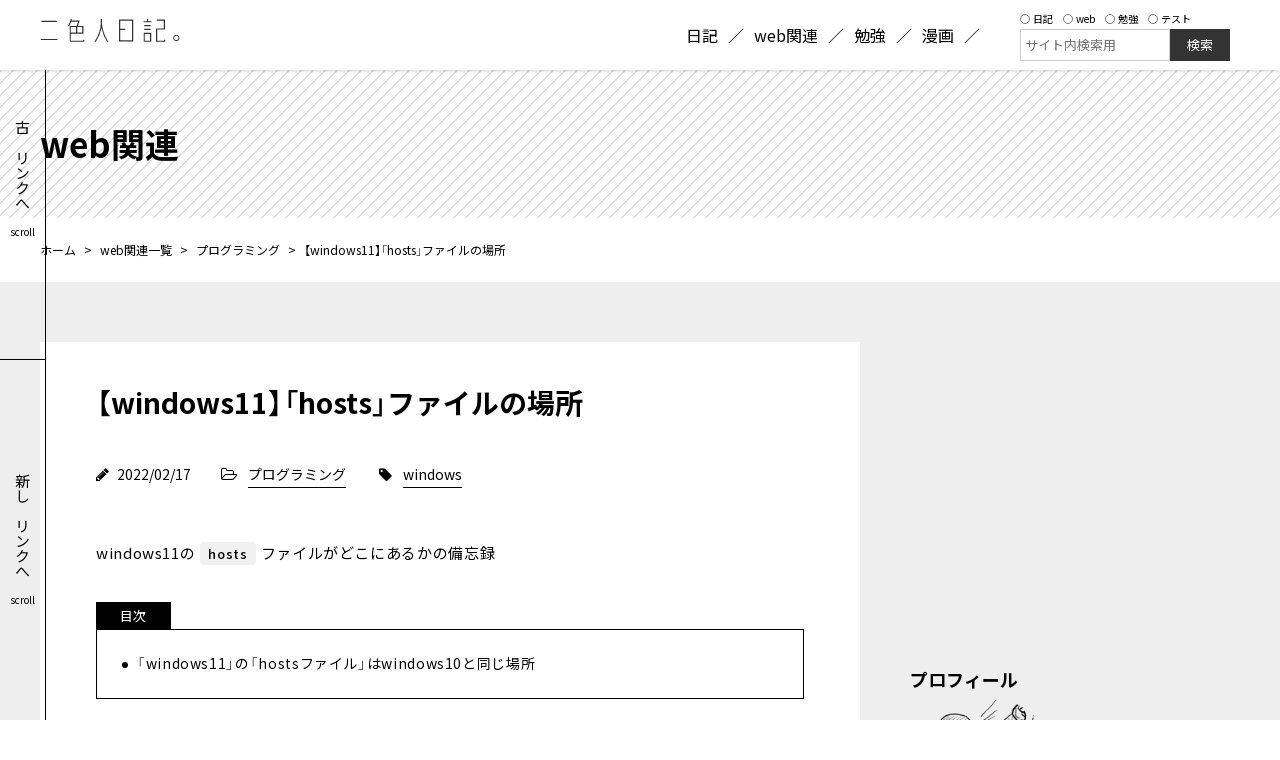

--- FILE ---
content_type: text/html; charset=UTF-8
request_url: https://twotone.me/web/6425/
body_size: 11438
content:
<!DOCTYPE html>
<html lang="ja">

<head>

  

  <meta charset="UTF-8">
<meta name="format-detection" content="telephone=no">
<meta name="viewport" content="width=1180">
<title>【windows11】「hosts」ファイルの場所 | web関連 | 二色人日記。</title>

<meta name="description" content="windows11のhostsファイルがどこにあるかの備忘録「windows11」の「hostsファイル」はwindows10と同じ場所Windows11とWindows10のhostsファイルの場所...">

<meta name="keywords" content="【windows11】「hosts」ファイルの場所,二色人日記。">

<meta property="og:url" content="https://twotone.me/web/6425/">
<meta property="og:type" content="website">
<meta property="og:title" content="【windows11】「hosts」ファイルの場所 | web関連 | 二色人日記。">
<meta property="og:description" content="windows11のhostsファイルがどこにあるかの備忘録「windows11」の「hostsファイル」はwindows10と同じ場所Windows11とWindows10のhostsファイルの場所...">

<meta property="og:image" content="https://twotone.me/wp-content/uploads/2019/05/ogp_img.png">

<meta name="twitter:card" content="summary_large_image">
<meta name="twitter:title" content="【windows11】「hosts」ファイルの場所 | web関連 | 二色人日記。">
<meta name="twitter:description" content="windows11のhostsファイルがどこにあるかの備忘録「windows11」の「hostsファイル」はwindows10と同じ場所Windows11とWindows10のhostsファイルの場所...">

<meta name="twitter:image" content="https://twotone.me/wp-content/uploads/2019/05/ogp_img.png">
<meta http-equiv="X-UA-Compatible" content="IE=edge">
<link rel="alternate" type="application/rss+xml" title="二色人日記。 RSS Feed" href="https://twotone.me/feed/" />
<link rel="alternate" type="application/atom+xml" title="二色人日記。 Atom Feed" href="https://twotone.me/feed/atom/" />
<link rel="pingback" href="https://twotone.me/xmlrpc.php" />
<link href="https://maxcdn.bootstrapcdn.com/font-awesome/4.7.0/css/font-awesome.min.css" rel="stylesheet" integrity="sha384-wvfXpqpZZVQGK6TAh5PVlGOfQNHSoD2xbE+QkPxCAFlNEevoEH3Sl0sibVcOQVnN" crossorigin="anonymous">
<!-- font -->
<!-- <link rel="stylesheet" href="https://cdn.jsdelivr.net/npm/yakuhanjp@4.0.1/dist/css/yakuhanjp.css"> -->
<link rel="stylesheet" href="https://cdn.jsdelivr.net/npm/yakuhanjp@3.4.1/dist/css/yakuhanjp-narrow.min.css">
<link rel="preconnect" href="https://fonts.googleapis.com">
<link rel="preconnect" href="https://fonts.gstatic.com" crossorigin>
<link href="https://fonts.googleapis.com/css2?family=Noto+Sans+JP:wght@400;500;700&display=swap" rel="stylesheet">

<link rel="icon" href="https://twotone.me/wp-content/uploads/2019/05/favicon02.ico">
<link rel="apple-touch-icon" href="https://twotone.me/wp-content/uploads/2019/05/apple-touch-icon.png" />

<link rel="stylesheet" href="https://twotone.me/wp-content/themes/twotone_v3/assets/css/prism.css">
<script src="https://twotone.me/wp-content/themes/twotone_v3/assets/js/prism.js" async></script>


<!-- Google Tag Manager -->
<script>(function(w,d,s,l,i){w[l]=w[l]||[];w[l].push({'gtm.start':
new Date().getTime(),event:'gtm.js'});var f=d.getElementsByTagName(s)[0],
j=d.createElement(s),dl=l!='dataLayer'?'&l='+l:'';j.async=true;j.src=
'https://www.googletagmanager.com/gtm.js?id='+i+dl;f.parentNode.insertBefore(j,f);
})(window,document,'script','dataLayer','GTM-N8QWNVF');</script>
<!-- End Google Tag Manager -->


  <meta name='robots' content='max-image-preview:large' />
<link rel='dns-prefetch' href='//www.google.com' />
<link rel='stylesheet' id='wp-block-library-css' href='https://twotone.me/wp-includes/css/dist/block-library/style.min.css' type='text/css' media='all' />
<style id='wp-block-library-theme-inline-css' type='text/css'>
.wp-block-audio :where(figcaption){color:#555;font-size:13px;text-align:center}.is-dark-theme .wp-block-audio :where(figcaption){color:#ffffffa6}.wp-block-audio{margin:0 0 1em}.wp-block-code{border:1px solid #ccc;border-radius:4px;font-family:Menlo,Consolas,monaco,monospace;padding:.8em 1em}.wp-block-embed :where(figcaption){color:#555;font-size:13px;text-align:center}.is-dark-theme .wp-block-embed :where(figcaption){color:#ffffffa6}.wp-block-embed{margin:0 0 1em}.blocks-gallery-caption{color:#555;font-size:13px;text-align:center}.is-dark-theme .blocks-gallery-caption{color:#ffffffa6}:root :where(.wp-block-image figcaption){color:#555;font-size:13px;text-align:center}.is-dark-theme :root :where(.wp-block-image figcaption){color:#ffffffa6}.wp-block-image{margin:0 0 1em}.wp-block-pullquote{border-bottom:4px solid;border-top:4px solid;color:currentColor;margin-bottom:1.75em}.wp-block-pullquote cite,.wp-block-pullquote footer,.wp-block-pullquote__citation{color:currentColor;font-size:.8125em;font-style:normal;text-transform:uppercase}.wp-block-quote{border-left:.25em solid;margin:0 0 1.75em;padding-left:1em}.wp-block-quote cite,.wp-block-quote footer{color:currentColor;font-size:.8125em;font-style:normal;position:relative}.wp-block-quote.has-text-align-right{border-left:none;border-right:.25em solid;padding-left:0;padding-right:1em}.wp-block-quote.has-text-align-center{border:none;padding-left:0}.wp-block-quote.is-large,.wp-block-quote.is-style-large,.wp-block-quote.is-style-plain{border:none}.wp-block-search .wp-block-search__label{font-weight:700}.wp-block-search__button{border:1px solid #ccc;padding:.375em .625em}:where(.wp-block-group.has-background){padding:1.25em 2.375em}.wp-block-separator.has-css-opacity{opacity:.4}.wp-block-separator{border:none;border-bottom:2px solid;margin-left:auto;margin-right:auto}.wp-block-separator.has-alpha-channel-opacity{opacity:1}.wp-block-separator:not(.is-style-wide):not(.is-style-dots){width:100px}.wp-block-separator.has-background:not(.is-style-dots){border-bottom:none;height:1px}.wp-block-separator.has-background:not(.is-style-wide):not(.is-style-dots){height:2px}.wp-block-table{margin:0 0 1em}.wp-block-table td,.wp-block-table th{word-break:normal}.wp-block-table :where(figcaption){color:#555;font-size:13px;text-align:center}.is-dark-theme .wp-block-table :where(figcaption){color:#ffffffa6}.wp-block-video :where(figcaption){color:#555;font-size:13px;text-align:center}.is-dark-theme .wp-block-video :where(figcaption){color:#ffffffa6}.wp-block-video{margin:0 0 1em}:root :where(.wp-block-template-part.has-background){margin-bottom:0;margin-top:0;padding:1.25em 2.375em}
</style>
<style id='cgb-languages-style-inline-css' type='text/css'>
/*!************************************************************************************************************************************************************************************************************************************************!*\
  !*** css ./node_modules/css-loader/dist/cjs.js??ruleSet[1].rules[4].use[1]!./node_modules/postcss-loader/dist/cjs.js??ruleSet[1].rules[4].use[2]!./node_modules/sass-loader/dist/cjs.js??ruleSet[1].rules[4].use[3]!./src/language/style.scss ***!
  \************************************************************************************************************************************************************************************************************************************************/
/**
 * The following styles get applied both on the front of your site
 * and in the editor.
 *
 * Replace them with your own styles or remove the file completely.
 */

/*# sourceMappingURL=style-index.css.map*/
</style>
<style id='classic-theme-styles-inline-css' type='text/css'>
/*! This file is auto-generated */
.wp-block-button__link{color:#fff;background-color:#32373c;border-radius:9999px;box-shadow:none;text-decoration:none;padding:calc(.667em + 2px) calc(1.333em + 2px);font-size:1.125em}.wp-block-file__button{background:#32373c;color:#fff;text-decoration:none}
</style>
<style id='global-styles-inline-css' type='text/css'>
:root{--wp--preset--aspect-ratio--square: 1;--wp--preset--aspect-ratio--4-3: 4/3;--wp--preset--aspect-ratio--3-4: 3/4;--wp--preset--aspect-ratio--3-2: 3/2;--wp--preset--aspect-ratio--2-3: 2/3;--wp--preset--aspect-ratio--16-9: 16/9;--wp--preset--aspect-ratio--9-16: 9/16;--wp--preset--color--black: #000000;--wp--preset--color--cyan-bluish-gray: #abb8c3;--wp--preset--color--white: #ffffff;--wp--preset--color--pale-pink: #f78da7;--wp--preset--color--vivid-red: #cf2e2e;--wp--preset--color--luminous-vivid-orange: #ff6900;--wp--preset--color--luminous-vivid-amber: #fcb900;--wp--preset--color--light-green-cyan: #7bdcb5;--wp--preset--color--vivid-green-cyan: #00d084;--wp--preset--color--pale-cyan-blue: #8ed1fc;--wp--preset--color--vivid-cyan-blue: #0693e3;--wp--preset--color--vivid-purple: #9b51e0;--wp--preset--gradient--vivid-cyan-blue-to-vivid-purple: linear-gradient(135deg,rgba(6,147,227,1) 0%,rgb(155,81,224) 100%);--wp--preset--gradient--light-green-cyan-to-vivid-green-cyan: linear-gradient(135deg,rgb(122,220,180) 0%,rgb(0,208,130) 100%);--wp--preset--gradient--luminous-vivid-amber-to-luminous-vivid-orange: linear-gradient(135deg,rgba(252,185,0,1) 0%,rgba(255,105,0,1) 100%);--wp--preset--gradient--luminous-vivid-orange-to-vivid-red: linear-gradient(135deg,rgba(255,105,0,1) 0%,rgb(207,46,46) 100%);--wp--preset--gradient--very-light-gray-to-cyan-bluish-gray: linear-gradient(135deg,rgb(238,238,238) 0%,rgb(169,184,195) 100%);--wp--preset--gradient--cool-to-warm-spectrum: linear-gradient(135deg,rgb(74,234,220) 0%,rgb(151,120,209) 20%,rgb(207,42,186) 40%,rgb(238,44,130) 60%,rgb(251,105,98) 80%,rgb(254,248,76) 100%);--wp--preset--gradient--blush-light-purple: linear-gradient(135deg,rgb(255,206,236) 0%,rgb(152,150,240) 100%);--wp--preset--gradient--blush-bordeaux: linear-gradient(135deg,rgb(254,205,165) 0%,rgb(254,45,45) 50%,rgb(107,0,62) 100%);--wp--preset--gradient--luminous-dusk: linear-gradient(135deg,rgb(255,203,112) 0%,rgb(199,81,192) 50%,rgb(65,88,208) 100%);--wp--preset--gradient--pale-ocean: linear-gradient(135deg,rgb(255,245,203) 0%,rgb(182,227,212) 50%,rgb(51,167,181) 100%);--wp--preset--gradient--electric-grass: linear-gradient(135deg,rgb(202,248,128) 0%,rgb(113,206,126) 100%);--wp--preset--gradient--midnight: linear-gradient(135deg,rgb(2,3,129) 0%,rgb(40,116,252) 100%);--wp--preset--font-size--small: 12px;--wp--preset--font-size--medium: 20px;--wp--preset--font-size--large: 36px;--wp--preset--font-size--x-large: 42px;--wp--preset--font-size--regular: 16px;--wp--preset--spacing--20: 0.44rem;--wp--preset--spacing--30: 0.67rem;--wp--preset--spacing--40: 1rem;--wp--preset--spacing--50: 1.5rem;--wp--preset--spacing--60: 2.25rem;--wp--preset--spacing--70: 3.38rem;--wp--preset--spacing--80: 5.06rem;--wp--preset--shadow--natural: 6px 6px 9px rgba(0, 0, 0, 0.2);--wp--preset--shadow--deep: 12px 12px 50px rgba(0, 0, 0, 0.4);--wp--preset--shadow--sharp: 6px 6px 0px rgba(0, 0, 0, 0.2);--wp--preset--shadow--outlined: 6px 6px 0px -3px rgba(255, 255, 255, 1), 6px 6px rgba(0, 0, 0, 1);--wp--preset--shadow--crisp: 6px 6px 0px rgba(0, 0, 0, 1);}:where(.is-layout-flex){gap: 0.5em;}:where(.is-layout-grid){gap: 0.5em;}body .is-layout-flex{display: flex;}.is-layout-flex{flex-wrap: wrap;align-items: center;}.is-layout-flex > :is(*, div){margin: 0;}body .is-layout-grid{display: grid;}.is-layout-grid > :is(*, div){margin: 0;}:where(.wp-block-columns.is-layout-flex){gap: 2em;}:where(.wp-block-columns.is-layout-grid){gap: 2em;}:where(.wp-block-post-template.is-layout-flex){gap: 1.25em;}:where(.wp-block-post-template.is-layout-grid){gap: 1.25em;}.has-black-color{color: var(--wp--preset--color--black) !important;}.has-cyan-bluish-gray-color{color: var(--wp--preset--color--cyan-bluish-gray) !important;}.has-white-color{color: var(--wp--preset--color--white) !important;}.has-pale-pink-color{color: var(--wp--preset--color--pale-pink) !important;}.has-vivid-red-color{color: var(--wp--preset--color--vivid-red) !important;}.has-luminous-vivid-orange-color{color: var(--wp--preset--color--luminous-vivid-orange) !important;}.has-luminous-vivid-amber-color{color: var(--wp--preset--color--luminous-vivid-amber) !important;}.has-light-green-cyan-color{color: var(--wp--preset--color--light-green-cyan) !important;}.has-vivid-green-cyan-color{color: var(--wp--preset--color--vivid-green-cyan) !important;}.has-pale-cyan-blue-color{color: var(--wp--preset--color--pale-cyan-blue) !important;}.has-vivid-cyan-blue-color{color: var(--wp--preset--color--vivid-cyan-blue) !important;}.has-vivid-purple-color{color: var(--wp--preset--color--vivid-purple) !important;}.has-black-background-color{background-color: var(--wp--preset--color--black) !important;}.has-cyan-bluish-gray-background-color{background-color: var(--wp--preset--color--cyan-bluish-gray) !important;}.has-white-background-color{background-color: var(--wp--preset--color--white) !important;}.has-pale-pink-background-color{background-color: var(--wp--preset--color--pale-pink) !important;}.has-vivid-red-background-color{background-color: var(--wp--preset--color--vivid-red) !important;}.has-luminous-vivid-orange-background-color{background-color: var(--wp--preset--color--luminous-vivid-orange) !important;}.has-luminous-vivid-amber-background-color{background-color: var(--wp--preset--color--luminous-vivid-amber) !important;}.has-light-green-cyan-background-color{background-color: var(--wp--preset--color--light-green-cyan) !important;}.has-vivid-green-cyan-background-color{background-color: var(--wp--preset--color--vivid-green-cyan) !important;}.has-pale-cyan-blue-background-color{background-color: var(--wp--preset--color--pale-cyan-blue) !important;}.has-vivid-cyan-blue-background-color{background-color: var(--wp--preset--color--vivid-cyan-blue) !important;}.has-vivid-purple-background-color{background-color: var(--wp--preset--color--vivid-purple) !important;}.has-black-border-color{border-color: var(--wp--preset--color--black) !important;}.has-cyan-bluish-gray-border-color{border-color: var(--wp--preset--color--cyan-bluish-gray) !important;}.has-white-border-color{border-color: var(--wp--preset--color--white) !important;}.has-pale-pink-border-color{border-color: var(--wp--preset--color--pale-pink) !important;}.has-vivid-red-border-color{border-color: var(--wp--preset--color--vivid-red) !important;}.has-luminous-vivid-orange-border-color{border-color: var(--wp--preset--color--luminous-vivid-orange) !important;}.has-luminous-vivid-amber-border-color{border-color: var(--wp--preset--color--luminous-vivid-amber) !important;}.has-light-green-cyan-border-color{border-color: var(--wp--preset--color--light-green-cyan) !important;}.has-vivid-green-cyan-border-color{border-color: var(--wp--preset--color--vivid-green-cyan) !important;}.has-pale-cyan-blue-border-color{border-color: var(--wp--preset--color--pale-cyan-blue) !important;}.has-vivid-cyan-blue-border-color{border-color: var(--wp--preset--color--vivid-cyan-blue) !important;}.has-vivid-purple-border-color{border-color: var(--wp--preset--color--vivid-purple) !important;}.has-vivid-cyan-blue-to-vivid-purple-gradient-background{background: var(--wp--preset--gradient--vivid-cyan-blue-to-vivid-purple) !important;}.has-light-green-cyan-to-vivid-green-cyan-gradient-background{background: var(--wp--preset--gradient--light-green-cyan-to-vivid-green-cyan) !important;}.has-luminous-vivid-amber-to-luminous-vivid-orange-gradient-background{background: var(--wp--preset--gradient--luminous-vivid-amber-to-luminous-vivid-orange) !important;}.has-luminous-vivid-orange-to-vivid-red-gradient-background{background: var(--wp--preset--gradient--luminous-vivid-orange-to-vivid-red) !important;}.has-very-light-gray-to-cyan-bluish-gray-gradient-background{background: var(--wp--preset--gradient--very-light-gray-to-cyan-bluish-gray) !important;}.has-cool-to-warm-spectrum-gradient-background{background: var(--wp--preset--gradient--cool-to-warm-spectrum) !important;}.has-blush-light-purple-gradient-background{background: var(--wp--preset--gradient--blush-light-purple) !important;}.has-blush-bordeaux-gradient-background{background: var(--wp--preset--gradient--blush-bordeaux) !important;}.has-luminous-dusk-gradient-background{background: var(--wp--preset--gradient--luminous-dusk) !important;}.has-pale-ocean-gradient-background{background: var(--wp--preset--gradient--pale-ocean) !important;}.has-electric-grass-gradient-background{background: var(--wp--preset--gradient--electric-grass) !important;}.has-midnight-gradient-background{background: var(--wp--preset--gradient--midnight) !important;}.has-small-font-size{font-size: var(--wp--preset--font-size--small) !important;}.has-medium-font-size{font-size: var(--wp--preset--font-size--medium) !important;}.has-large-font-size{font-size: var(--wp--preset--font-size--large) !important;}.has-x-large-font-size{font-size: var(--wp--preset--font-size--x-large) !important;}
:where(.wp-block-post-template.is-layout-flex){gap: 1.25em;}:where(.wp-block-post-template.is-layout-grid){gap: 1.25em;}
:where(.wp-block-columns.is-layout-flex){gap: 2em;}:where(.wp-block-columns.is-layout-grid){gap: 2em;}
:root :where(.wp-block-pullquote){font-size: 1.5em;line-height: 1.6;}
</style>
<link rel='stylesheet' id='template-style-css' href='https://twotone.me/wp-content/themes/twotone_v3/assets/css/template.css?240603120145' type='text/css' media='all' />
<link rel='stylesheet' id='style-style-css' href='https://twotone.me/wp-content/themes/twotone_v3/style.css?231205113932' type='text/css' media='all' />
<script type="text/javascript" src="https://twotone.me/wp-includes/js/jquery/jquery.min.js" id="jquery-core-js"></script>
<script type="text/javascript" src="https://twotone.me/wp-includes/js/jquery/jquery-migrate.min.js" id="jquery-migrate-js"></script>
<script type="text/javascript" src="https://twotone.me/wp-content/themes/twotone_v3/assets/js/template.js?240603112801" id="jquery-codes-js"></script>
<script type="text/javascript" src="https://twotone.me/wp-content/themes/twotone_v3/assets/js/prism.js?231226093724" id="prism-js"></script>
<link rel="https://api.w.org/" href="https://twotone.me/wp-json/" /><link rel="alternate" title="oEmbed (JSON)" type="application/json+oembed" href="https://twotone.me/wp-json/oembed/1.0/embed?url=https%3A%2F%2Ftwotone.me%2Fweb%2F6425%2F" />
<link rel="alternate" title="oEmbed (XML)" type="text/xml+oembed" href="https://twotone.me/wp-json/oembed/1.0/embed?url=https%3A%2F%2Ftwotone.me%2Fweb%2F6425%2F&#038;format=xml" />
</head>

<body class="web-template-default single single-web postid-6425 wp-embed-responsive" id="%e3%80%90windows11%e3%80%91hosts%e3%83%95%e3%82%a1%e3%82%a4%e3%83%ab%e3%81%ae%e5%a0%b4%e6%89%80">
  <div class="p-loading"></div>

      
    <!-- Google Tag Manager (noscript) -->
    <noscript><iframe src="https://www.googletagmanager.com/ns.html?id=GTM-N8QWNVF" height="0" width="0" style="display:none;visibility:hidden"></iframe></noscript>
    <!-- End Google Tag Manager (noscript) -->

  

  <!-- ここから -->

  
<header class="l-header">
  <div class="l-header__inner l-inner">
    <div class="l-header__contents">
    <div class="l-header__title">        <a href="https://twotone.me/">
          <img src="https://twotone.me/wp-content/themes/twotone_v3/assets/image/header_logo.svg" alt="二色人日記。">
        </a>
        </div>

      <nav class="l-header__nav">
        <ul class="l-header__navList"><li class="nav"><a href="https://twotone.me/diary/"><span>日記</span></a></li>
<li class="nav"><a href="https://twotone.me/web/"><span>web関連</span></a></li>
<li class="nav"><a href="https://twotone.me/study/"><span>勉強</span></a></li>
<li class="nav"><a href="https://twotone.me/manga/"><span>漫画</span></a></li>
</ul>

        <div class="l-header__navForm">
          
<div class="c-searchBar">
  <form class="c-searchBar__form" method="get" id="searchform" action="https://twotone.me">
    <div class="c-searchBar__categories">
      <label><input type="radio" name="post_type" value="diary" />日記</label>
      <label><input type="radio" name="post_type" value="web" />web</label>
      <label><input type="radio" name="post_type" value="study" />勉強</label>
      <label><input type="radio" name="post_type" value="test" />テスト</label>
    </div>
    <div class="c-searchBar__submit">
  
      <label class="c-searchBar__submitLable" for="s">検索:</label>
      <input type="text" value="" name="s" id="s" placeholder="サイト内検索用" />
  
      <input class="c-searchBar__submitButton" type="submit" id="searchsubmit" value="検索" />
    </div>
  </form>
</div>

        </div>

      </nav>
      <div id="js_navBtn" class="c-navButton">
        <div class="c-navButton__wrap">
          <span></span>
          <span></span>
        </div>
      </div>
    </div>

  </div>
</header>  <main>
    
      

<div class="p-pageHeader" id="wrap_page_title">
  <div class="p-pageHeader__inner l-inner">
    <div class="p-pageHeader__title">      web関連    </div>  </div>
</div><!-- page_title-box -->
      
<div class="p-breadcrumb">
  <div class="l-inner">

        <nav class="breadcrumb" >
<ul>
<li><a href="https://twotone.me/">ホーム</a></li>
<li class="separator">&nbsp;&gt;&nbsp;</li>
<li><a href="https://twotone.me/web/">web関連一覧</a></li>
<li class="separator">&nbsp;&gt;&nbsp;</li>
<li><a href="https://twotone.me/webs/programming/">プログラミング</a></li>
<li class="separator">&nbsp;&gt;&nbsp;</li>
<li>【windows11】「hosts」ファイルの場所</li>
</ul>
</nav>
      </div>
</div>        
    

<div class="l-contents">
  <div class="l-inner l-contents__inner">
    <div class="l-contents__left">
      <section class="l-section p-single">
        <div class="l-section__inner">
          
<div class="p-single__contents">


        <h1>【windows11】「hosts」ファイルの場所</h1>

      <div class="wrap_detail">
        <div class="date detail">
          <i class="fa fa-pencil" aria-hidden="true"></i>
          <time datetime="2022-02-17" itemprop="datePublished">
            2022/02/17          </time>
        </div>
                  <!-- <div class="update detail">
            <i class="fa fa-repeat"></i>
            <time datetime="2023-12-12" itemprop="dateModified">
              2023/12/12            </time>
          </div> -->
                            <div class="cat detail">
                              <i class="fa fa-folder-open-o" aria-hidden="true"></i>
                            <span><a href="https://twotone.me/webs/programming/" rel="tag">プログラミング</a></span>
            </div>
                    <div class="cat detail">
                              <i class="fa fa-tag" aria-hidden="true"></i>
                            <span><a href="https://twotone.me/web_tag/windows/" rel="tag">windows</a></span>
            </div>
              </div>
                <div class="c-entry">
          

                              
          
          

          <p>windows11の<code>hosts</code>ファイルがどこにあるかの備忘録</p>
<div class="c-toc" id="toc"></div><div id="text-4" class="widget-in-article widget_text">			<div class="textwidget"><script async src="//pagead2.googlesyndication.com/pagead/js/adsbygoogle.js"></script>
<!-- 二色人日記-記事中 -->
<ins class="adsbygoogle" style="display: inline-block; width: 336px; height: 280px;" data-ad-client="ca-pub-5400171234004921" data-ad-slot="4344536297"></ins>
<script>
(adsbygoogle = window.adsbygoogle || []).push({});
</script></div>
		</div><h2>「windows11」の「hostsファイル」はwindows10と同じ場所</h2>
<p>Windows11とWindows10の<code>hosts</code>ファイルの場所は同じだった。</p>
<pre class="line-numbers" data-js-addLabel="windows11のhostsファイルの場所"><code class="language-markup">C:\Windows\System32\drivers\etc\hosts</code></pre>
<p>※編集するなら「<code>管理者権限で実行</code>」が必要</p>
<p>以下、編集例。</p>
<ol>
<li>「メモ帳」を「<code>管理者権限</code>」で開く</li>
<li>開いた「メモ帳」で<code>hosts</code>ファイルを開く<br /><small>※「全てのファイル」選択しないとファイル確認できない</small></li>
</ol>

            
      






          </div>                            </div>          
<div class="c-ad_singlebottom">
<div class="left-box">
<!-- <script async src="//pagead2.googlesyndication.com/pagead/js/adsbygoogle.js"></script> -->
<!-- 二色人日記-記事下左枠 -->
<ins class="adsbygoogle"
     style="display:inline-block;width:300px;height:250px"
     data-ad-client="ca-pub-5400171234004921"
     data-ad-slot="7823797094"></ins>
<script>
(adsbygoogle = window.adsbygoogle || []).push({});
</script>
</div><!-- left-box -->
<div class="right-box">

<!-- <script async src="//pagead2.googlesyndication.com/pagead/js/adsbygoogle.js"></script> -->
<!-- 二色人日記-記事下右枠新 -->
<ins class="adsbygoogle"
     style="display:inline-block;width:300px;height:250px"
     data-ad-client="ca-pub-5400171234004921"
     data-ad-slot="9484033272"></ins>
<script>
(adsbygoogle = window.adsbygoogle || []).push({});
</script>

</div><!-- right-box -->
</div>

          
<div class="c-share">
     <a class="twitter-box sns-link" href="https://twitter.com/share?url=http://twotone.me/web/6425/&text=二色人日記" target="_blank"><span class="icon icon-twitter"></span><span class="txt">ツイート</span></a>
     <a class="facebook-box sns-link" href="http://www.facebook.com/share.php?u=http://twotone.me/web/6425/" target="_blank"><span class="icon icon-facebook"></span><span class="txt">シェア</span></a>
     <a class="pocket-box sns-link" href="http://getpocket.com/edit?url=http://twotone.me/web/6425/&title=二色人日記" target="_blank"><span class="icon icon-pocket"></span><span class="txt">Pocket</span></a>
     <a class="hatena-box sns-link" href="http://b.hatena.ne.jp/add?mode=confirm&url=http://twotone.me/web/6425/&title=二色人日記" target="_blank"><span class="icon icon-hatebu"></span><span class="txt">はてぶ</span></a>
</div><!-- sns_links -->
          
<nav class="single_pagenation">
            <div class="prev">
            <a href="https://twotone.me/web/6423/" rel="prev"><span>Prev：</span><span>【js】小数点を切り捨てするtoFixed()を使うと文字列になる件</span></a>        </div>
    
            <div class="next">
            <a href="https://twotone.me/web/6436/" rel="next"><span>Next：</span><span>【Gitbash】「warning: LF will be replaced by CRLF in」というエラー</span></a>        </div>
    </nav>
                    
<div class="p-comment">
    	<div id="respond" class="comment-respond">
		<h3 id="reply-title" class="comment-reply-title">Leave a Comment <small><a rel="nofollow" id="cancel-comment-reply-link" href="/web/6425/#respond" style="display:none;">コメントをキャンセル</a></small></h3><form action="https://twotone.me/wp-comments-post.php" method="post" id="commentform" class="comment-form"><p class="commentNotesBefore">入力エリアすべてが必須項目です。メールアドレスが公開されることはありません。</p><p class="comment-form-comment"><textarea autocomplete="new-password"  id="f1597be972"  name="f1597be972"   cols="50" rows="6" aria-required="true" aria-required='true' placeholder="＊COMMENT"></textarea><textarea id="comment" aria-label="hp-comment" aria-hidden="true" name="comment" autocomplete="new-password" style="padding:0 !important;clip:rect(1px, 1px, 1px, 1px) !important;position:absolute !important;white-space:nowrap !important;height:1px !important;width:1px !important;overflow:hidden !important;" tabindex="-1"></textarea><script data-noptimize>document.getElementById("comment").setAttribute( "id", "ad1d82177bd08506799371308cfaf405" );document.getElementById("f1597be972").setAttribute( "id", "comment" );</script></p><p class="commentNotesAfter">内容をご確認の上、送信してください。</p><p class="comment-form-author"><input id="author" name="author" type="text" value="" size="30" aria-required='true' placeholder="＊your name" /></p>
<p class="comment-form-email"><input id="email" name="email" type="text" value="" size="30" aria-required='true'placeholder="＊your email" /></p>

<p class="comment-form-cookies-consent"><input id="wp-comment-cookies-consent" name="wp-comment-cookies-consent" type="checkbox" value="yes" /> <label for="wp-comment-cookies-consent">次回のコメントで使用するためブラウザーに自分の名前、メールアドレス、サイトを保存する。</label></p>
<p><img src="https://twotone.me/wp-content/siteguard/2010329373.png" alt="CAPTCHA"></p><p><label for="siteguard_captcha">上に表示された文字を入力してください。</label><br /><input type="text" name="siteguard_captcha" id="siteguard_captcha" class="input" value="" size="10" aria-required="true" /><input type="hidden" name="siteguard_captcha_prefix" id="siteguard_captcha_prefix" value="2010329373" /></p><p class="form-submit"><input name="submit" type="submit" id="submit" class="submit" value="Submit Comment" /> <input type='hidden' name='comment_post_ID' value='6425' id='comment_post_ID' />
<input type='hidden' name='comment_parent' id='comment_parent' value='0' />
</p></form>	</div><!-- #respond -->
	</div>        </div>
      </section>
    </div>
    <div class="l-contents__right">
      
<aside class="l-sidebar">
  <div class="l-sidebar__inner">
    <div class="l-sidebar__block -type--banner">
          <script async src="https://pagead2.googlesyndication.com/pagead/js/adsbygoogle.js"></script>
    <!-- 二色人日記-サイドバー枠 -->
    <ins class="adsbygoogle" style="display:inline-block;width:336px;height:280px" data-ad-client="ca-pub-5400171234004921" data-ad-slot="1218860294"></ins>
    <script>
      (adsbygoogle = window.adsbygoogle || []).push({});
    </script>
    </div><!-- l-sidebar__block -->
    <div class="l-sidebar__block">
      
<div class="c-sidebarProfile">
  <div class="c-sidebarProfile__block">
    <h2 class="c-sidebarProfile__title">プロフィール</h2>
    <div class="c-sidebarProfile__header">
      <div class="c-sidebarProfile__headerImage">
        <div class="bg" style="background-image:url(https://twotone.me/wp-content/uploads/2023/07/diary_202307_01_think-professional-relationship.png)"></div>
      </div>
      <div class="c-sidebarProfile__headerName">HN：二色人</div>
    </div>
    <div class="c-sidebarProfile__contents">
      <p class="description">
        フリーランスのwebエンジニア      </p>

      <p class="link">
        <a style="color: #07b;display: inline-block;" href="https://twotone.me/profile">=>プロフィール</a>
      </p>

    </div>
  </div>
  <div class="c-sidebarProfile__block">
    <h2 class="c-sidebarProfile__title">このブログは</h2>
    <div class="c-sidebarProfile__contents">
      <p class="description">
        個人の趣味ブログです。
        
      </p>

    </div>

  </div>
</div>    </div><!-- l-sidebar__block -->
    <div class="l-sidebar__block">
      
    <div class="c-sidebarCategories">
      <h2 class="c-sidebarCategories__title">カテゴリー</h2>
      <ul class="c-sidebarCategories__catList">
        	<li><a href="https://twotone.me/webs/web-service/">webサービス <span class="count">(4)</span></a></li>
	<li><a href="https://twotone.me/webs/programming/">プログラミング <span class="count">(518)</span></a></li>
	<li><a href="https://twotone.me/webs/life-hack/">ライフハック <span class="count">(3)</span></a></li>
      </ul>
    </div>
    <div class="c-sidebarCategories">
      <h2 class="c-sidebarCategories__title">タグ</h2>
      <ul class="c-sidebarCategories__tagList">
        	<li><a href="https://twotone.me/web_tag/htaccess/">.htaccess <span class="count">(1)</span></a></li>
	<li><a href="https://twotone.me/web_tag/acf/">ACF <span class="count">(11)</span></a></li>
	<li><a href="https://twotone.me/web_tag/canvas/">canvas <span class="count">(6)</span></a></li>
	<li><a href="https://twotone.me/web_tag/cli%e3%82%b3%e3%83%9e%e3%83%b3%e3%83%89%e3%83%97%e3%83%ad%e3%83%b3%e3%83%97%e3%83%88/">CLI(コマンドプロンプト) <span class="count">(1)</span></a></li>
	<li><a href="https://twotone.me/web_tag/css/">css <span class="count">(54)</span></a></li>
	<li><a href="https://twotone.me/web_tag/c%e8%a8%80%e8%aa%9e/">C言語 <span class="count">(2)</span></a></li>
	<li><a href="https://twotone.me/web_tag/docker/">Docker <span class="count">(8)</span></a></li>
	<li><a href="https://twotone.me/web_tag/es6/">es6 <span class="count">(1)</span></a></li>
	<li><a href="https://twotone.me/web_tag/git/">git <span class="count">(35)</span></a></li>
	<li><a href="https://twotone.me/web_tag/gmail/">Gmail <span class="count">(2)</span></a></li>
	<li><a href="https://twotone.me/web_tag/google/">google関連 <span class="count">(5)</span></a></li>
	<li><a href="https://twotone.me/web_tag/gulp/">gulp <span class="count">(8)</span></a></li>
	<li><a href="https://twotone.me/web_tag/gutenberg/">Gutenberg <span class="count">(4)</span></a></li>
	<li><a href="https://twotone.me/web_tag/html/">html <span class="count">(12)</span></a></li>
	<li><a href="https://twotone.me/web_tag/ie/">ie <span class="count">(8)</span></a></li>
	<li><a href="https://twotone.me/web_tag/jquery/">jQuery <span class="count">(44)</span></a></li>
	<li><a href="https://twotone.me/web_tag/mac/">Mac <span class="count">(1)</span></a></li>
	<li><a href="https://twotone.me/web_tag/node-js/">node.js <span class="count">(5)</span></a></li>
	<li><a href="https://twotone.me/web_tag/npm/">npm <span class="count">(1)</span></a></li>
	<li><a href="https://twotone.me/web_tag/nvm-windows/">nvm-windows <span class="count">(3)</span></a></li>
	<li><a href="https://twotone.me/web_tag/php/">php <span class="count">(121)</span></a></li>
	<li><a href="https://twotone.me/web_tag/php8/">php8 <span class="count">(2)</span></a></li>
	<li><a href="https://twotone.me/web_tag/powershell/">PowerShell <span class="count">(3)</span></a></li>
	<li><a href="https://twotone.me/web_tag/safari/">Safari <span class="count">(1)</span></a></li>
	<li><a href="https://twotone.me/web_tag/scss/">scss <span class="count">(2)</span></a></li>
	<li><a href="https://twotone.me/web_tag/slack/">slack <span class="count">(1)</span></a></li>
	<li><a href="https://twotone.me/web_tag/sns/">sns <span class="count">(1)</span></a></li>
	<li><a href="https://twotone.me/web_tag/sql/">SQL <span class="count">(3)</span></a></li>
	<li><a href="https://twotone.me/web_tag/swiper-js/">swiper.js <span class="count">(3)</span></a></li>
	<li><a href="https://twotone.me/web_tag/vim/">vim <span class="count">(1)</span></a></li>
	<li><a href="https://twotone.me/web_tag/vps/">vps <span class="count">(5)</span></a></li>
	<li><a href="https://twotone.me/web_tag/vs-code/">VS Code <span class="count">(5)</span></a></li>
	<li><a href="https://twotone.me/web_tag/web%e5%88%b6%e4%bd%9c%e3%81%ab%e3%81%a4%e3%81%84%e3%81%a6/">web制作について <span class="count">(1)</span></a></li>
	<li><a href="https://twotone.me/web_tag/windows/">windows <span class="count">(6)</span></a></li>
	<li><a href="https://twotone.me/web_tag/winscp/">WinSCP <span class="count">(1)</span></a></li>
	<li><a href="https://twotone.me/web_tag/wordpress/">wordpress <span class="count">(144)</span></a></li>
	<li><a href="https://twotone.me/web_tag/wsl/">wsl <span class="count">(1)</span></a></li>
	<li><a href="https://twotone.me/web_tag/xampp/">xampp <span class="count">(1)</span></a></li>
	<li><a href="https://twotone.me/web_tag/%e3%82%a8%e3%83%83%e3%82%af%e3%82%b9%e3%82%b5%e3%83%bc%e3%83%90%e3%83%bc/">エックスサーバー <span class="count">(2)</span></a></li>
	<li><a href="https://twotone.me/web_tag/%e3%82%a8%e3%83%87%e3%82%a3%e3%82%bf%e3%83%bc/">エディター <span class="count">(1)</span></a></li>
	<li><a href="https://twotone.me/web_tag/%e3%82%ab%e3%82%b9%e3%82%bf%e3%83%a0%e6%8a%95%e7%a8%bf/">カスタム投稿 <span class="count">(9)</span></a></li>
	<li><a href="https://twotone.me/web_tag/%e3%82%b5%e3%83%bc%e3%83%90%e3%83%bc%e5%81%b4/">サーバー側 <span class="count">(10)</span></a></li>
	<li><a href="https://twotone.me/web_tag/%e3%82%b7%e3%83%a7%e3%83%bc%e3%83%88%e3%82%b3%e3%83%bc%e3%83%89/">ショートコード <span class="count">(1)</span></a></li>
	<li><a href="https://twotone.me/web_tag/%e3%82%b9%e3%82%b3%e3%83%bc%e3%83%97/">スコープ <span class="count">(2)</span></a></li>
	<li><a href="https://twotone.me/web_tag/%e3%82%b9%e3%83%a9%e3%82%a4%e3%83%89%e3%82%b7%e3%83%a7%e3%83%bc/">スライドショー <span class="count">(1)</span></a></li>
	<li><a href="https://twotone.me/web_tag/other/">その他 <span class="count">(3)</span></a></li>
	<li><a href="https://twotone.me/web_tag/%e3%82%bf%e3%82%af%e3%82%bd%e3%83%8e%e3%83%9f%e3%83%bc/">タクソノミー <span class="count">(1)</span></a></li>
	<li><a href="https://twotone.me/web_tag/%e3%83%87%e3%83%bc%e3%82%bf%e3%83%99%e3%83%bc%e3%82%b9/">データベース <span class="count">(2)</span></a></li>
	<li><a href="https://twotone.me/web_tag/%e3%83%89%e3%83%a1%e3%82%a4%e3%83%b3/">ドメイン <span class="count">(1)</span></a></li>
	<li><a href="https://twotone.me/web_tag/%e3%83%95%e3%82%a9%e3%83%b3%e3%83%88/">フォント <span class="count">(1)</span></a></li>
	<li><a href="https://twotone.me/web_tag/%e3%83%96%e3%83%a9%e3%82%a6%e3%82%b6/">ブラウザ <span class="count">(8)</span></a></li>
	<li><a href="https://twotone.me/web_tag/%e3%83%97%e3%83%a9%e3%82%b0%e3%82%a4%e3%83%b3/">プラグイン <span class="count">(8)</span></a></li>
	<li><a href="https://twotone.me/web_tag/%e3%83%ab%e3%83%bc%e3%83%97/">ループ <span class="count">(2)</span></a></li>
	<li><a href="https://twotone.me/web_tag/server/">レンタルサーバー <span class="count">(10)</span></a></li>
	<li><a href="https://twotone.me/web_tag/%e5%8d%b3%e6%99%82%e9%96%a2%e6%95%b0/">即時関数 <span class="count">(1)</span></a></li>
	<li><a href="https://twotone.me/web_tag/needread/">後で読む <span class="count">(4)</span></a></li>
	<li><a href="https://twotone.me/web_tag/%e6%8b%a1%e5%bc%b5%e6%a9%9f%e8%83%bd/">拡張機能 <span class="count">(1)</span></a></li>
	<li><a href="https://twotone.me/web_tag/%e6%9d%a1%e4%bb%b6%e6%96%87/">条件文 <span class="count">(1)</span></a></li>
	<li><a href="https://twotone.me/web_tag/%e6%ad%a3%e8%a6%8f%e8%a1%a8%e7%8f%be/">正規表現 <span class="count">(1)</span></a></li>
	<li><a href="https://twotone.me/web_tag/%e7%84%a1%e5%90%8d%e9%96%a2%e6%95%b0/">無名関数 <span class="count">(1)</span></a></li>
	<li><a href="https://twotone.me/web_tag/%e7%92%b0%e5%a2%83%e6%a7%8b%e7%af%89/">環境構築 <span class="count">(10)</span></a></li>
	<li><a href="https://twotone.me/web_tag/%e8%87%aa%e4%bd%9c%e3%82%b8%e3%82%a7%e3%83%8d%e3%83%ac%e3%83%bc%e3%82%bf/">自作ジェネレータ <span class="count">(1)</span></a></li>
	<li><a href="https://twotone.me/web_tag/javascript/">言語-javascript <span class="count">(152)</span></a></li>
	<li><a href="https://twotone.me/web_tag/%e9%80%a3%e6%83%b3%e9%85%8d%e5%88%97/">連想配列 <span class="count">(2)</span></a></li>
      </ul>
    </div>
      </div><!-- l-sidebar__block -->
  </div>
</aside>    </div>
  </div>
</div>












<div class="p-ad_relation">
  <div class="l-inner">
    <script async src="https://pagead2.googlesyndication.com/pagead/js/adsbygoogle.js"></script>
    <ins class="adsbygoogle" style="display:block" data-ad-format="autorelaxed" data-ad-client="ca-pub-5400171234004921" data-ad-slot="2991019218"></ins>
    <script>
      (adsbygoogle = window.adsbygoogle || []).push({});
    </script>
  </div>
</div>


</main>




<footer class="l-footer">
  <div class="l-inner">

    <div class="l-footer__logo">
      <a href="https://twotone.me/"><img src="https://twotone.me/wp-content/themes/twotone_v3/assets/image/footer_logo.svg" alt="【windows11】「hosts」ファイルの場所"></a>
    </div>
    <div class="l-footer__bottom">

      <div class="l-footer__bottomLeft">
        <ul class="l-footer__navList">
          <li>
            <a href="https://twotone.me/privacy">プライバシーポリシー</a>
          </li>
        </ul>
      </div>
      <div class="l-footer__bottomRight">
        <p class="l-footer__copyright">&copy; 二色人日記。 All Rights Reserved.</p>
      </div>
    </div>
  
  </div>
</footer>


<!--　一覧以外は広告を表示 -->




<script type="text/javascript" id="google-invisible-recaptcha-js-before">
/* <![CDATA[ */
var renderInvisibleReCaptcha = function() {

    for (var i = 0; i < document.forms.length; ++i) {
        var form = document.forms[i];
        var holder = form.querySelector('.inv-recaptcha-holder');

        if (null === holder) continue;
		holder.innerHTML = '';

         (function(frm){
			var cf7SubmitElm = frm.querySelector('.wpcf7-submit');
            var holderId = grecaptcha.render(holder,{
                'sitekey': '6LcSVHUaAAAAAOcvp5gQzXj2iTaAj6IlCu6Ic31H', 'size': 'invisible', 'badge' : 'bottomright',
                'callback' : function (recaptchaToken) {
					if((null !== cf7SubmitElm) && (typeof jQuery != 'undefined')){jQuery(frm).submit();grecaptcha.reset(holderId);return;}
					 HTMLFormElement.prototype.submit.call(frm);
                },
                'expired-callback' : function(){grecaptcha.reset(holderId);}
            });

			if(null !== cf7SubmitElm && (typeof jQuery != 'undefined') ){
				jQuery(cf7SubmitElm).off('click').on('click', function(clickEvt){
					clickEvt.preventDefault();
					grecaptcha.execute(holderId);
				});
			}
			else
			{
				frm.onsubmit = function (evt){evt.preventDefault();grecaptcha.execute(holderId);};
			}


        })(form);
    }
};
/* ]]> */
</script>
<script type="text/javascript" async defer src="https://www.google.com/recaptcha/api.js?onload=renderInvisibleReCaptcha&amp;render=explicit" id="google-invisible-recaptcha-js"></script>



  <!-- <script src="//cdnjs.cloudflare.com/ajax/libs/highlight.js/9.12.0/highlight.min.js"></script>
<script>hljs.initHighlightingOnLoad();</script> -->



<script>
(function(doc, win) {
  function main() {
    // GoogleAdSense読込み
    var ad = doc.createElement('script');
    ad.type = 'text/javascript';
    ad.async = true;
    ad.src = 'https://pagead2.googlesyndication.com/pagead/js/adsbygoogle.js';
    var sc = doc.getElementsByTagName('script')[0];
    sc.parentNode.insertBefore(ad, sc);
  }

  // 遅延読込み
  var lazyLoad = false;
  function onLazyLoad() {
    if (lazyLoad === false) {
      // 複数呼び出し回避 + イベント解除
      lazyLoad = true;
      win.removeEventListener('scroll', onLazyLoad);
      win.removeEventListener('mousemove', onLazyLoad);
      win.removeEventListener('mousedown', onLazyLoad);
      win.removeEventListener('touchstart', onLazyLoad);

      main();
    }
  }
  win.addEventListener('scroll', onLazyLoad);
  win.addEventListener('mousemove', onLazyLoad);
  win.addEventListener('mousedown', onLazyLoad);
  win.addEventListener('touchstart', onLazyLoad);
  win.addEventListener('load', function() {
    // ドキュメント途中（更新時 or ページ内リンク）
    if (doc.documentElement.scrollTop != 0 || doc.body.scrollTop != 0) {
      onLazyLoad();
    }
  });
})(document, window);

</script>

</body>

</html>

--- FILE ---
content_type: text/html; charset=utf-8
request_url: https://www.google.com/recaptcha/api2/aframe
body_size: -88
content:
<!DOCTYPE HTML><html><head><meta http-equiv="content-type" content="text/html; charset=UTF-8"></head><body><script nonce="gV2Eo8aO_Z33S9ys1kodhw">/** Anti-fraud and anti-abuse applications only. See google.com/recaptcha */ try{var clients={'sodar':'https://pagead2.googlesyndication.com/pagead/sodar?'};window.addEventListener("message",function(a){try{if(a.source===window.parent){var b=JSON.parse(a.data);var c=clients[b['id']];if(c){var d=document.createElement('img');d.src=c+b['params']+'&rc='+(localStorage.getItem("rc::a")?sessionStorage.getItem("rc::b"):"");window.document.body.appendChild(d);sessionStorage.setItem("rc::e",parseInt(sessionStorage.getItem("rc::e")||0)+1);localStorage.setItem("rc::h",'1766318680256');}}}catch(b){}});window.parent.postMessage("_grecaptcha_ready", "*");}catch(b){}</script></body></html>

--- FILE ---
content_type: text/css
request_url: https://twotone.me/wp-content/themes/twotone_v3/assets/css/template.css?240603120145
body_size: 10954
content:
html{box-sizing:border-box;-webkit-text-size-adjust:100%;word-break:normal;-moz-tab-size:4;tab-size:4}*,::before,::after{background-repeat:no-repeat;box-sizing:inherit}::before,::after{text-decoration:inherit;vertical-align:inherit}*{padding:0;margin:0}hr{overflow:visible;height:0;color:inherit}details,main{display:block}summary{display:list-item}small{font-size:80%}[hidden]{display:none}abbr[title]{border-bottom:none;text-decoration:underline;text-decoration:underline dotted}a{background-color:transparent}a:active,a:hover{outline-width:0}code,kbd,pre,samp{font-family:monospace,monospace}pre{font-size:1em}b,strong{font-weight:bolder}sub,sup{font-size:75%;line-height:0;position:relative;vertical-align:baseline}sub{bottom:-0.25em}sup{top:-0.5em}table{border-color:inherit;text-indent:0}iframe{border-style:none}input{border-radius:0}[type=number]::-webkit-inner-spin-button,[type=number]::-webkit-outer-spin-button{height:auto}[type=search]{-webkit-appearance:textfield;outline-offset:-2px}[type=search]::-webkit-search-decoration{-webkit-appearance:none}textarea{overflow:auto;resize:vertical}button,input,optgroup,select,textarea{font:inherit}optgroup{font-weight:bold}button{overflow:visible}button,select{text-transform:none}button,[type=button],[type=reset],[type=submit],[role=button]{cursor:pointer}button::-moz-focus-inner,[type=button]::-moz-focus-inner,[type=reset]::-moz-focus-inner,[type=submit]::-moz-focus-inner{border-style:none;padding:0}button:-moz-focusring,[type=button]::-moz-focus-inner,[type=reset]::-moz-focus-inner,[type=submit]::-moz-focus-inner{outline:1px dotted ButtonText}button,html [type=button],[type=reset],[type=submit]{-webkit-appearance:button}button,input,select,textarea{background-color:transparent;border-style:none}a:focus,button:focus,input:focus,select:focus,textarea:focus{outline-width:0}select{-moz-appearance:none;-webkit-appearance:none}select::-ms-expand{display:none}select::-ms-value{color:currentColor}legend{border:0;color:inherit;display:table;max-width:100%;white-space:normal;max-width:100%}::-webkit-file-upload-button{-webkit-appearance:button;color:inherit;font:inherit}[disabled]{cursor:default}img{border-style:none}progress{vertical-align:baseline}[aria-busy=true]{cursor:progress}[aria-controls]{cursor:pointer}[aria-disabled=true]{cursor:default}@font-face{font-family:"icomoon";src:url("../font/icomoon.eot?rnn5pc");src:url("../font/icomoon.eot?rnn5pc#iefix") format("embedded-opentype"),url("../font/icomoon.ttf?rnn5pc") format("truetype"),url("../font/icomoon.woff?rnn5pc") format("woff"),url("../font/icomoon.svg?rnn5pc#icomoon") format("svg");font-weight:normal;font-style:normal;font-display:swap}[class^=icon-],[class*=" icon-"]{font-family:"icomoon" !important;speak:none;font-style:normal;font-weight:normal;font-variant:normal;text-transform:none;line-height:1;-webkit-font-smoothing:antialiased;-moz-osx-font-smoothing:grayscale}.icon-brand:before{content:""}.icon-feedly:before{content:""}.icon-leftarrow:before{content:""}.icon-rightarrow:before{content:""}.icon-bottomarrow:before{content:""}.icon-toparrow:before{content:""}.icon-r-arrow:before{content:""}.icon-pocket:before{content:""}.icon-hatebu:before{content:""}.icon-b-arrow:before{content:""}.icon-l-arrow:before{content:""}.icon-c-mark:before{content:""}.icon-t-arrow:before{content:""}.icon-twitter:before{content:""}.icon-pencil:before{content:""}.icon-pencil2:before{content:""}.icon-folder:before{content:""}.icon-folder-open:before{content:""}.icon-price-tag:before{content:""}.icon-clock:before{content:""}.icon-calendar:before{content:""}.icon-undo:before{content:""}.icon-spinner11:before{content:""}.icon-link:before{content:""}.icon-checkmark2:before{content:""}.icon-amazon:before{content:""}.icon-google-plus:before{content:""}.icon-facebook:before{content:""}.icon-rss:before{content:""}*,*:before,*:after{box-sizing:border-box}body{font-family:var(--font-family-ja);color:var(--text-color);-webkit-font-smoothing:antialiased;min-width:1248px;font-size:1rem;font-weight:normal;font-weight:400;line-height:2}@media screen and (max-width: 767px){body{font-size:.9375rem;font-weight:400;min-width:100%}}body.-is--locked{position:fixed;left:0;right:0;top:0%;bottom:0;min-width:100%;position:fixed;width:100%}body.-is--locked::after{background:rgba(0,0,0,.3);filter:blur(5px);content:"";display:block;height:100%;width:100%;position:fixed;top:0;left:0;z-index:98}ul,dl{list-style:none;margin:0;padding:0}img{max-width:100%;vertical-align:bottom}.-pc--none{display:none}@media screen and (max-width: 767px){.-pc--none{display:inline-block}}.-sp--none{display:inline-block}@media screen and (max-width: 767px){.-sp--none{display:none}}a{color:#000}a,button{transition:all .3s ease;text-decoration:none}.l-contents{padding:60px 0;background:#eee;overflow:hidden;position:relative}@media screen and (max-width: 767px){.l-contents{padding:30px 0}}.l-contents .l-contents__inner{display:flex;justify-content:space-between}@media screen and (max-width: 767px){.l-contents .l-contents__inner{display:block;padding:0}}.l-contents .l-contents__left{width:820px}@media screen and (max-width: 767px){.l-contents .l-contents__left{width:100%}}.l-contents .l-contents__right{width:calc(100% - 820px);padding-left:50px}@media screen and (max-width: 767px){.l-contents .l-contents__right{width:100%;margin-top:30px;padding:0 24px}}.l-footer{background-color:#333;padding:30px 10px;text-align:center}.l-footer .l-footer__logo a{display:inline-block}.l-footer .l-footer__logo a img{display:block;height:30px;width:180px}.l-footer .l-footer__copyright{margin-top:20px;color:#fff;font-size:.75rem}@media screen and (max-width: 767px){.l-footer .l-footer__copyright{margin-top:20px;text-align:center}}.l-footer .l-footer__bottom{display:flex;align-items:center;justify-content:space-between;margin-top:20px}@media screen and (max-width: 767px){.l-footer .l-footer__bottom{display:block}}.l-footer .l-footer__navList{display:flex;flex-flow:wrap}.l-footer .l-footer__navList li+li{margin-left:20px}.l-footer .l-footer__navList a{color:#fff;font-size:.75rem;text-decoration:underline}.l-header{box-shadow:0 1px 3px rgba(0,0,0,.2);transition:all .3s ease;background:#fff;position:sticky;left:0;top:0;width:100%;z-index:99;height:70px}@media screen and (max-width: 767px){.l-header{height:50px}}.l-header .l-header__inner{height:100%}.l-header .l-header__contents{display:flex;justify-content:space-between;align-items:center;height:100%}.l-header .l-header__title a{display:inline-block}.l-header .l-header__title img{display:block;height:23px;width:140px}.l-header__nav{display:flex}@media screen and (max-width: 767px){.l-header__nav{background:#fff;display:none;position:absolute;top:50px;left:0;z-index:99;width:100%;border-top:solid 1px #ccc}}.l-header__nav.-is--active{display:block}.l-header__nav .l-header__navList{display:flex;align-items:center}@media screen and (max-width: 767px){.l-header__nav .l-header__navList{flex-flow:wrap}}@media screen and (max-width: 767px){.l-header__nav .l-header__navList li{width:50%;border-bottom:solid 1px #ccc}.l-header__nav .l-header__navList li:nth-child(odd){border-right:solid 1px #ccc}}@media screen and (min-width: 768px){.l-header__nav .l-header__navList li+li{margin-left:10px}.l-header__nav .l-header__navList li::after{content:"／";display:inline-block;margin-left:10px;font-size:1rem}}.l-header__nav .l-header__navList li a{display:inline-block;font-size:1rem}@media screen and (max-width: 767px){.l-header__nav .l-header__navList li a{display:block;padding:10px 24px}}.l-header__nav .l-header__navForm{padding:15px 10px;margin-left:30px}@media screen and (max-width: 767px){.l-header__nav .l-header__navForm{margin-left:0;padding:15px 24px}}.l-inner{max-width:1248px;margin-left:auto;margin-right:auto;padding:0 24px;width:100%}@media screen and (max-width: 767px){.l-inner{max-width:548px !important}}.l-inner.-width--1000px{max-width:1000px}.l-inner.-width--800px{max-width:800px}.l-inner.-width--700px{max-width:700px}.l-section{overflow:hidden;position:relative;background:#fff}.l-section .l-section__inner{padding:32px 56px}@media screen and (max-width: 767px){.l-section .l-section__inner{padding:20px 24px}}.l-section+.l-section{margin-top:30px}@media screen and (max-width: 767px){.l-section+.l-section{margin-top:20px}}.l-section .l-section__title{margin-bottom:25px;font-size:1.5rem;padding-bottom:8px;border-bottom:solid 1px #000}@media screen and (max-width: 767px){.l-section .l-section__title{margin-bottom:15px;font-size:1.25rem;padding-bottom:5px}}.l-section .l-section__description{font-size:.9375rem}@media screen and (max-width: 767px){.l-section .l-section__description{font-size:.875rem}}.l-sidebar{font-size:.9375rem}.l-sidebar .l-sidebar__block+.l-sidebar__block{margin-top:30px}.l-sidebar .l-sidebar__block.-type--banner{text-align:center}.l-sidebar .inner_profile .block_name{display:flex;align-items:center}.l-sidebar .inner_profile .block_name .item_img{border-radius:100%;overflow:hidden;width:45%}.l-sidebar .inner_profile .block_name .item_img .bg{background-size:cover;background-position:center;background-repeat:no-repeat;padding-top:100%}.l-sidebar .inner_profile .block_name .item_name{font-size:1.125rem;font-weight:600;text-align:center;width:55%}.l-sidebar .inner_profile .block_desc{margin:15px 0 10px}.l-sidebar .widget-in-article{clear:both;margin-bottom:20px;text-align:center}@media screen and (max-width: 767px){#side_banner{height:250px;margin-left:calc((100vw - 100%)/2*-1);margin-right:calc((100vw - 100%)/2*-1);padding:0px calc((100vw - 100%)/2) 10px;position:relative}#side_banner #side_ad{position:absolute;left:0;right:0;margin:0 auto}}.p-ad_relation{padding:30px 0}.p-achiveList .adsbygoogle{min-height:140px;padding:20px 0}.p-achiveList .p-achiveList__item{padding:25px 0}@media screen and (max-width: 767px){.p-achiveList .p-achiveList__item{padding:20px 0}}.p-achiveList .p-achiveList__item:first-child{padding-top:25px}@media screen and (max-width: 767px){.p-achiveList .p-achiveList__item:first-child{padding-top:0}}.p-achiveList .p-achiveList__item+.p-achiveList__item{border-top:solid 1px #ccc}.p-achiveList .p-achiveList__item+.adsbygoogle{border-top:solid 1px #ccc}.p-achiveList .p-achiveList__link{display:flex;align-items:center;justify-content:space-between;transition:all .3s ease}@media screen and (max-width: 767px){.p-achiveList .p-achiveList__link{display:block}}.p-achiveList .p-achiveList__link:hover{transform:scale(0.98)}.p-achiveList .p-achiveList__thumb{margin-bottom:0px;width:43%}@media screen and (max-width: 767px){.p-achiveList .p-achiveList__thumb{margin-bottom:10px;width:100%}}.p-achiveList .p-achiveList__thumb .image{border:solid 1px #ddd;overflow:hidden;position:relative}.p-achiveList .p-achiveList__thumb .image::before{content:"";display:block;padding-top:56.2%}.p-achiveList .p-achiveList__thumb .image img{height:100%;width:100%;object-fit:cover;object-position:center;position:absolute;left:0;top:0}.p-achiveList .p-achiveList__thumb .image.-has--tax{background:#eee}.p-achiveList .p-achiveList__thumb .image.-has--tax .text{color:#000 !important;position:absolute;top:50%;text-align:center;width:100%;transform:translateY(-50%);font-size:3.125rem;line-height:1.2;white-space:nowrap;overflow:hidden;padding:0 30px}.p-achiveList .p-achiveList__thumb .image.-has--tax .text span{display:inline-block}.p-achiveList .p-achiveList__thumb .image.-has--tax .text span+span::before{content:",";display:inline-block}.p-achiveList .p-achiveList__detail{width:calc(57% - 30px)}@media screen and (max-width: 767px){.p-achiveList .p-achiveList__detail{width:100%}}.p-achiveList .p-achiveList__detailTitle{background:transparent;margin:0;padding:0;margin-bottom:5px;font-size:1.125rem}.p-achiveList .p-achiveList__detailMeta{display:flex;flex-flow:wrap;margin-bottom:5px}@media screen and (max-width: 767px){.p-achiveList .p-achiveList__detailMeta{display:block}}.p-achiveList .p-achiveList__detailMeta .date,.p-achiveList .p-achiveList__detailMeta .cat{margin-right:15px;display:flex;align-items:baseline;flex-flow:wrap}@media screen and (max-width: 767px){.p-achiveList .p-achiveList__detailMeta .date,.p-achiveList .p-achiveList__detailMeta .cat{margin-right:0}}.p-achiveList .p-achiveList__detailMeta .date i,.p-achiveList .p-achiveList__detailMeta .cat i{font-size:.8125rem;margin-right:5px}.p-achiveList .p-achiveList__detailMeta .date span,.p-achiveList .p-achiveList__detailMeta .cat span{display:inline-block;font-size:.8125rem}@media screen and (max-width: 767px){.p-achiveList .p-achiveList__detailMeta .cat{margin-top:3px}}.p-achiveList .p-achiveList__detailMeta .cat span+span::before{content:",";display:inline-block}.p-achiveList .p-achiveList__detailDescription{font-size:.8125rem;overflow:hidden;display:-webkit-box;text-overflow:ellipsis;-webkit-box-orient:vertical;-webkit-line-clamp:3}.p-breadcrumb{margin:0 auto;padding:10px 0px}.breadcrumb{font-size:.75rem}.breadcrumb ul,.breadcrumb li{list-style:none;margin:0}.breadcrumb ul{display:flex;align-items:center;overflow-x:scroll}.breadcrumb ul li{white-space:nowrap;margin-right:5px}.breadcrumb a{display:inline-block}.breadcrumb .icon{display:inline-block;font-size:.6875rem;padding-right:5px}.breadcrumb span{white-space:initial}@media only screen and (min-width: 769px){.p-breadcrumb{padding:20px 0}.breadcrumb{background:transparent}.breadcrumb ul{overflow:inherit}.breadcrumb span{white-space:initial}}.p-comment{background:rgba(255,255,255,.5);padding:25px;border-radius:12px;margin-top:1em;line-height:1.4em;font-size:.9375rem}@media screen and (max-width: 767px){.p-comment{padding:25px 0}}.p-comment .p-comment__title{font-size:130%;margin:0 0 .7em}.p-comment .p-comment__list{list-style:none}.p-comment .p-comment__list li{overflow:hidden}.p-comment .p-comment__list li.depth-1{border:1px dotted #fff;margin-bottom:1em;padding:12px}.p-comment .p-comment__list li ul.children{margin-left:10%}.p-comment .p-comment__list li ul.children li{border-top:1px dotted #fff;margin-top:1em;padding-top:12px}.p-comment img.avatar{margin-right:8px;float:left}.p-comment span.says{display:none}.p-comment cite.fn{font-size:90%}.p-comment div.comment-meta{font-size:80%}.p-comment div.comment-meta:after{content:"";display:block;height:0;clear:both;visibility:hidden}.p-comment .comment-body p{font-size:90%;color:#05c6fe;background:#fff;border-radius:12px;padding:.5em 1em;margin:.8em 0 .5em}.p-comment div.reply{margin-bottom:.2em}.p-comment div.reply:after{content:"";display:block;height:0;clear:both;visibility:hidden}.p-comment div.reply a{font-size:80%;line-height:1em;display:block;float:right;background:#05c6fe;padding:.3em 1em;border-radius:8px}.p-comment div.reply a:hover{background:#fff;text-decoration:none}.p-comment #respond{background:rgba(255,255,255,.4);padding:1em;border-radius:9px}.p-comment #respond h3#reply-title{font-size:130%;margin:0 0 .7em;color:#2d1497}.p-comment #respond h3#reply-title small a{font-size:70%;margin-left:1em;text-decoration:underline}.p-comment #respond p{margin-bottom:.5em}.p-comment #respond p.commentNotesBefore,.p-comment #respond p.commentNotesAfter{font-size:80%}.p-comment #respond p.form-submit{margin-bottom:0}.p-comment input#author,.p-comment input#email,.p-comment textarea#comment{width:95%;border:none;border-radius:12px;margin-top:0;font-size:.875rem;padding:7px 12px;color:#05c6fe}.p-comment textarea#comment{line-height:1.6em}.p-comment input#submit{cursor:pointer;font-size:110%;padding:5px 1em;margin:0;border-style:none;color:#fff;background:#05c6fe;border-radius:18px}.p-comment input#submit:hover{background:#2d1497}.p-loading{background-color:#fff;height:100%;width:100%;position:fixed;left:0;top:0;z-index:1000;pointer-events:none}.-is--loaded .p-loading{animation:hideop .5s ease 0s forwards}@keyframes hideop{0%{opacity:1}100%{opacity:0;display:none}}.p-pageHeader{background-image:linear-gradient(-45deg, #fff 40%, #ddd 40%, #ddd 50%, #fff 50%, #fff 90%, #ddd 90%, #ddd);background-size:12px 12px;overflow:hidden;background-repeat:repeat}.p-pageHeader .p-pageHeader__inner{padding-top:40px;padding-bottom:40px}@media screen and (max-width: 767px){.p-pageHeader .p-pageHeader__inner{padding-top:30px;padding-bottom:30px}}.p-pageHeader .p-pageHeader__title{font-size:2.125rem;font-weight:bold}@media screen and (max-width: 767px){.p-pageHeader .p-pageHeader__title{font-size:1.875rem;line-height:1}}.p-searchResults .p-searchResults__title{margin-bottom:15px;font-size:2.125rem;padding-bottom:8px;font-weight:bold}@media screen and (max-width: 767px){.p-searchResults .p-searchResults__title{margin-bottom:15px;font-size:1.25rem;padding-bottom:5px}}.p-searchResults .p-searchResults__description{font-size:.9375rem}@media screen and (max-width: 767px){.p-searchResults .p-searchResults__description{font-size:.875rem}}.p-searchResults .p-searchResults__list{margin-top:50px}.p-searchResults .p-searchResults__item{position:relative}.p-searchResults .p-searchResults__item+.p-searchResults__item{margin-top:80px}.p-searchResults .p-searchResults__item h2{position:-webkit-sticky;position:sticky;top:10px}.p-searchResults .p-searchResults__item h2 a{display:inline-block}.p-searchResults .p-searchResults__item .inner+.inner{margin-top:50px}.p-searchResults .p-searchResults__item .inner .block_search{background:#eee;border:solid 1px #000;padding:30px;font-size:.75rem;position:relative;word-break:break-all;white-space:break-spaces}.p-searchResults .p-searchResults__item .inner .block_search+*{margin-top:50px}.p-searchResults .p-searchResults__item .inner .block_search .find_text{background:#fff;border:solid 1px #000;box-shadow:1px 1px 0 #000;display:-webkit-inline-box;display:-ms-inline-flexbox;display:inline-flex;align-items:center;justify-content:center;font-size:.75rem;height:25px;padding:0 15px;position:absolute;top:-12.5px;left:-10px;z-index:3}.p-searchResults .p-searchResults__item .inner .block_search .find{background:pink;display:inline-block}.p-searchResults .p-searchResults__item .inner .block_link{text-align:right}.p-searchResults .p-searchResults__item .inner .block_link a{display:inline-block}.p-searchResults .p-searchResults__item .inner .block_link+*{margin-top:50px}.p-single .p-single__contents h1{font-size:1.75rem;margin-bottom:30px}@media screen and (max-width: 767px){.p-single .p-single__contents h1{font-size:1.375rem;margin-bottom:25px}}.p-single .p-single__contents .wrap_detail{margin-bottom:50px;display:flex;flex-flow:wrap}@media screen and (max-width: 767px){.p-single .p-single__contents .wrap_detail{margin-bottom:30px}}.p-single .p-single__contents .wrap_detail .detail{font-size:.875rem;margin-right:30px}@media screen and (max-width: 767px){.p-single .p-single__contents .wrap_detail .detail{font-size:.8125rem;margin-right:20px}}.p-single .p-single__contents .wrap_detail .detail i{font-size:.9375rem;margin-right:5px}@media screen and (max-width: 767px){.p-single .p-single__contents .wrap_detail .detail i{font-size:.875rem;margin-right:5px}}.p-single .p-single__contents .wrap_detail .detail span{display:inline-block}.p-single .p-single__contents .wrap_detail .cat{margin-top:0px;width:auto}@media screen and (max-width: 767px){.p-single .p-single__contents .wrap_detail .cat{margin-top:5px;width:100%}}.p-single .p-single__contents .wrap_detail .cat a{color:#000;display:inline-block;text-decoration:none;background:linear-gradient(currentColor, currentColor) 0% 100%/100% 1px no-repeat;transition:background-size .4s cubic-bezier(0.23, 1, 0.32, 1) 0s;margin:0 3px}.p-single .p-single__contents .wrap_detail .cat a:hover{opacity:1;background-position:100% 100%;background-size:0% 1px}.p-single .p-single__contents pre{display:flex}.p-single .p-single__contents pre code{margin:0;width:100%}.p-single .p-single__contents pre code::-webkit-scrollbar{height:10px}.p-single .p-single__contents pre code::-webkit-scrollbar-thumb{background-color:#c1c1c1}.p-single .p-single__contents pre code::-webkit-scrollbar-track{background-color:#f1f1f1}.p-single .p-single__contents table{border-left:solid 1px #000;border-top:solid 1px #000}.p-single .p-single__contents table tr th,.p-single .p-single__contents table tr td{border-right:solid 1px #000;border-bottom:solid 1px #000;padding:10px;text-align:left}.p-single .p-single__contents table tr th{background:rgba(220,220,220,.2)}.p-single .p-single__contents dl dt,.p-single .p-single__contents dl dd{padding:10px}.p-single .p-single__contents dl dt{background:#eee;font-weight:600}.p-single .p-single__contents dl dd{margin-left:1em}.p-single .p-single__contents .error{background-color:#fec0cb;display:block;padding:15px}#mannakayose+*{margin-top:50px}#mannakayose .parent{background-color:#ddd271;padding-top:50%;position:relative}#mannakayose .parent:before{background-color:#cbc05f;color:#695f12;content:"親";font-size:3rem;font-weight:bold;height:50px;line-height:50px;position:absolute;left:0;top:0;text-align:center;width:50px}#mannakayose .parent .child{background:#333;color:#fff;height:100px;width:100px;position:absolute;top:50%;left:50%;text-align:center;-webkit-transform:translate(-50%, -50%);-ms-transform:translate(-50%, -50%);transform:translate(-50%, -50%)}#mannakayose .parent .child span{font-size:2rem;font-weight:bold;line-height:100px}.top-p-about ul{margin-top:15px}.top-p-about ul li+li{margin-top:25px}.top-p-about ul li h3{font-size:1.25rem;margin-bottom:10px}.top-p-about ul li h3 span{border-bottom:solid 1px #000;display:inline-block}.top-p-about ul li p{font-size:.75rem;margin-bottom:10px}.top-p-about ul li a{display:block;border:solid 1px #000;padding:5px 10px;position:relative;text-align:center;font-size:.875rem}@media only screen and (min-width: 769px){.top-p-about ul{display:flex;flex-flow:wrap;justify-content:space-between;margin-top:30px}.top-p-about ul li{display:flex;flex-flow:column;width:calc(50% - 30px)}.top-p-about ul li:nth-child(n+3){margin-top:30px}.top-p-about ul li+li{margin-top:0px}.top-p-about ul li h3{font-size:1.375rem;margin-bottom:15px}.top-p-about ul li p{font-size:.8125rem;margin-bottom:15px}.top-p-about ul li a{margin-top:auto;font-size:.9375rem}.top-p-about ul li a:hover{background:#000;color:#fff}}.top-p-diary{background-image:linear-gradient(-45deg, #fff 40%, #ddd 40%, #ddd 50%, #fff 50%, #fff 90%, #ddd 90%, #ddd);background-size:12px 12px;overflow:hidden;font-size:.9375rem}.top-p-diary .p-diary__contents{display:flex;justify-content:space-between}@media screen and (max-width: 767px){.top-p-diary .p-diary__contents{display:block}}.top-p-diary .block_new{width:65%}@media screen and (max-width: 767px){.top-p-diary .block_new{width:100%}}.top-p-diary .block_new .wrap_diary{width:80%;box-shadow:0px 5px 10px rgba(0,0,0,.1);display:block;background:rgba(240,240,240,.6);margin:0 auto;transition:all .3s ease}@media screen and (max-width: 767px){.top-p-diary .block_new .wrap_diary{width:100%}}.top-p-diary .block_new .wrap_diary:hover{box-shadow:0px 5px 10px rgba(0,0,0,.2);color:inherit;transform:translateY(-5px)}.top-p-diary .block_new .wrap_diary .inner_img{padding:10px;position:relative}.top-p-diary .block_new .wrap_diary .inner_img .block_cat{position:absolute;bottom:0;left:0;background:#ff5722;font-size:.75rem;color:#fff;padding:2px 15px}.top-p-diary .block_new .wrap_diary .inner_img .block_img{padding-top:35%}.top-p-diary .block_new .wrap_diary .inner_box{padding:15px;background:#fff}@media screen and (max-width: 767px){.top-p-diary .block_new .wrap_diary .inner_box{padding:10px}}.top-p-diary .block_new .wrap_diary .inner_box .block_box{margin-bottom:2px}.top-p-diary .block_new .wrap_diary .inner_box .block_box .item_title{font-weight:bold;font-size:1.125rem}@media screen and (max-width: 767px){.top-p-diary .block_new .wrap_diary .inner_box .block_box .item_title{font-size:1rem}}.top-p-diary .block_new .wrap_diary .inner_box .block_desc{font-size:.6875rem}@media screen and (max-width: 767px){.top-p-diary .block_new .wrap_diary .inner_box .block_desc{font-size:.625rem}}.top-p-diary .block_list{background:rgba(240,240,240,.6);padding:20px 0;position:relative;width:35%;margin:-30px 0}@media screen and (max-width: 767px){.top-p-diary .block_list{display:none}}.top-p-diary .block_list a{display:block;padding:10px 20px;width:100%}.top-p-diary .block_list a:hover{background-color:#fff;color:#333}.top-p-diary .block_list a .inner_date{margin-bottom:3px}.top-p-diary .block_list a .inner_title{font-size:1rem}.p-top-calendar.-type--1{font-size:.9375rem;margin-top:15px;opacity:0}.p-top-calendar.-type--1 .wrap_calendar .inner_title{display:flex;justify-content:space-between;margin-bottom:15px}.p-top-calendar.-type--1 .wrap_calendar .inner_title a{display:inline-block}.p-top-calendar.-type--1 .wrap_calendar .inner_title .block_prev,.p-top-calendar.-type--1 .wrap_calendar .inner_title .block_next{background:#eee;display:flex;align-items:center;justify-content:center;height:30px;width:30px}.p-top-calendar.-type--1 .wrap_calendar .inner_title .block_prev::before,.p-top-calendar.-type--1 .wrap_calendar .inner_title .block_next::before{content:"";width:10px;height:10px;border:0px;border-top:solid 1px #0c0e2b;border-right:solid 1px #0c0e2b;display:block}.p-top-calendar.-type--1 .wrap_calendar .inner_title .block_prev::before{margin-left:4px;transform:rotate(-135deg)}.p-top-calendar.-type--1 .wrap_calendar .inner_title .block_next::before{margin-right:4px;transform:rotate(45deg)}.p-top-calendar.-type--1 .wrap_calendar .inner_category{display:flex;justify-content:space-between;margin-bottom:20px}.p-top-calendar.-type--1 .wrap_calendar .inner_category a{border-bottom:solid 1px #000;display:inline-block;padding:3px 5px}.p-top-calendar.-type--1 .wrap_calendar .inner_category a.active{background:#000;color:#fff}.p-top-calendar.-type--1 .wrap_calendar table{margin-bottom:15px;width:100%}.p-top-calendar.-type--1 .wrap_calendar table td,.p-top-calendar.-type--1 .wrap_calendar table th{padding:5px;text-align:center;width:14.2857142857%}.p-top-calendar.-type--1 .wrap_calendar table td a{display:block;background:#eee;border-bottom:solid 1px #999}.p-top-calendar.-type--1 .wrap_calendar table td.active a{background:orange}.p-top-calendar.-type--1 .wrap_article{background-image:linear-gradient(0deg, #fff 40%, #ddd 40%, #ddd 50%, #fff 50%, #fff 90%, #ddd 90%, #ddd);background-size:6px 6px;background-repeat:repeat;max-height:315px;overflow-y:scroll}.p-top-calendar.-type--1 .wrap_article ul{padding:10px}.p-top-calendar.-type--1 .wrap_article ul li a{display:block;padding:5px}@media only screen and (min-width: 769px){.p-top-calendar.-type--1{display:flex;justify-content:space-between;margin-top:30px}.p-top-calendar.-type--1 .wrap_calendar{width:35%}.p-top-calendar.-type--1 .wrap_calendar .inner_title{display:flex;justify-content:space-between;margin-bottom:15px}.p-top-calendar.-type--1 .wrap_calendar .inner_title a{display:inline-block}.p-top-calendar.-type--1 .wrap_calendar .inner_title .block_prev,.p-top-calendar.-type--1 .wrap_calendar .inner_title .block_next{background:#eee;display:flex;align-items:center;justify-content:center;height:30px;width:30px}.p-top-calendar.-type--1 .wrap_calendar .inner_title .block_prev::before,.p-top-calendar.-type--1 .wrap_calendar .inner_title .block_next::before{content:"";width:10px;height:10px;border:0px;border-top:solid 1px #0c0e2b;border-right:solid 1px #0c0e2b;display:block}.p-top-calendar.-type--1 .wrap_calendar .inner_title .block_prev::before{margin-left:4px;transform:rotate(-135deg)}.p-top-calendar.-type--1 .wrap_calendar .inner_title .block_next::before{margin-right:4px;transform:rotate(45deg)}.p-top-calendar.-type--1 .wrap_calendar .inner_category{display:flex;justify-content:space-between;margin-bottom:20px}.p-top-calendar.-type--1 .wrap_calendar .inner_category a{border-bottom:solid 1px #000;display:inline-block;padding:3px 5px}.p-top-calendar.-type--1 .wrap_calendar .inner_category a.active{background:#000;color:#fff}.p-top-calendar.-type--1 .wrap_calendar table{margin-bottom:15px;width:100%}.p-top-calendar.-type--1 .wrap_calendar table td,.p-top-calendar.-type--1 .wrap_calendar table th{padding:5px;text-align:center;width:14.2857142857%}.p-top-calendar.-type--1 .wrap_calendar table td a{display:block;background:#eee;border-bottom:solid 1px #999}.p-top-calendar.-type--1 .wrap_calendar table td.active a{background:orange}.p-top-calendar.-type--1 .wrap_article{width:calc(65% - 50px)}.p-top-calendar.-type--1 .wrap_article ul li a{display:block;padding:5px}}.p-top-calendar.-type--2{display:flex;justify-content:space-between;margin-top:30px;font-size:.9375rem;opacity:0}@media screen and (max-width: 767px){.p-top-calendar.-type--2{display:block}}.p-top-calendar.-type--2 .p-calendar__nav{width:100%;max-width:300px}@media screen and (max-width: 767px){.p-top-calendar.-type--2 .p-calendar__nav{margin:0 auto}}.p-top-calendar.-type--2 .p-calendar__nav .p-calendar__navTitle{display:flex;justify-content:space-between;align-items:center;margin-bottom:15px}@media screen and (max-width: 767px){.p-top-calendar.-type--2 .p-calendar__nav .p-calendar__navTitle{font-size:1.25rem}}.p-top-calendar.-type--2 .p-calendar__nav .p-calendar__navTitle a{display:inline-block}.p-top-calendar.-type--2 .p-calendar__nav .p-calendar__navTitle .button_prev,.p-top-calendar.-type--2 .p-calendar__nav .p-calendar__navTitle .button_next{background:#eee;display:flex;align-items:center;justify-content:center;height:30px;width:30px}.p-top-calendar.-type--2 .p-calendar__nav .p-calendar__navTitle .button_prev::before,.p-top-calendar.-type--2 .p-calendar__nav .p-calendar__navTitle .button_next::before{content:"";width:10px;height:10px;border:0px;border-top:solid 1px #0c0e2b;border-right:solid 1px #0c0e2b;display:block}.p-top-calendar.-type--2 .p-calendar__nav .p-calendar__navTitle .button_prev::before{margin-left:4px;transform:rotate(-135deg)}.p-top-calendar.-type--2 .p-calendar__nav .p-calendar__navTitle .button_next::before{margin-right:4px;transform:rotate(45deg)}.p-top-calendar.-type--2 .p-calendar__nav .p-calendar__navCategory{display:flex;justify-content:space-between;margin-bottom:20px}.p-top-calendar.-type--2 .p-calendar__nav .p-calendar__navCategory a{border-bottom:solid 1px #000;display:inline-block;padding:1px 5px 3px;font-size:.875rem}@media screen and (max-width: 767px){.p-top-calendar.-type--2 .p-calendar__nav .p-calendar__navCategory a{font-size:.8125rem}}.p-top-calendar.-type--2 .p-calendar__nav .p-calendar__navCategory a.active{background:#000;color:#fff}.p-top-calendar.-type--2 .p-calendar__nav .p-calendar__navTable{margin-bottom:15px;width:100%;border-collapse:collapse;border-spacing:0}.p-top-calendar.-type--2 .p-calendar__nav .p-calendar__navTable td,.p-top-calendar.-type--2 .p-calendar__nav .p-calendar__navTable th{padding:5px;text-align:center;width:14.2857142857%;font-size:.875rem}.p-top-calendar.-type--2 .p-calendar__nav .p-calendar__navTable td.today{position:relative}.p-top-calendar.-type--2 .p-calendar__nav .p-calendar__navTable td.today::before{content:"";display:block;height:1px;width:100%;background:#000;position:absolute;left:0%;bottom:0}.p-top-calendar.-type--2 .p-calendar__nav .p-calendar__navTable td a{display:block;background:#eee}.p-top-calendar.-type--2 .p-calendar__nav .p-calendar__navTable td.active a{background:orange}.p-top-calendar.-type--2 .p-calendar__result{width:calc(100% - 300px - 30px);background-image:linear-gradient(0deg, #fff 40%, #ddd 40%, #ddd 50%, #fff 50%, #fff 90%, #ddd 90%, #ddd);background-size:6px 6px;background-repeat:repeat;max-height:360px;overflow-y:scroll}@media screen and (max-width: 767px){.p-top-calendar.-type--2 .p-calendar__result{width:100%}}.p-top-calendar.-type--2 .p-calendar__result ul{padding:10px}.p-top-calendar.-type--2 .p-calendar__result ul li{font-size:.875rem}@media screen and (max-width: 767px){.p-top-calendar.-type--2 .p-calendar__result ul li{font-size:.8125rem}}.p-top-calendar.-type--2 .p-calendar__result ul li a{display:block;padding:5px;font-size:.875rem}@media screen and (max-width: 767px){.p-top-calendar.-type--2 .p-calendar__result ul li a{font-size:.8125rem}}.top-p-mv{background-image:linear-gradient(-45deg, #fff 40%, #ddd 40%, #ddd 50%, #fff 50%, #fff 90%, #ddd 90%, #ddd);background-size:12px 12px;overflow:hidden;font-size:.9375rem}.top-p-mv .p-mv__contents{display:flex;justify-content:space-between}@media screen and (max-width: 767px){.top-p-mv .p-mv__contents{display:block}}.top-p-mv .p-mv__contentLeft{width:65%}@media screen and (max-width: 767px){.top-p-mv .p-mv__contentLeft{width:100%}}.top-p-mv .p-mv__thumb{width:80%;display:block;margin:0 auto;transition:all .3s ease;position:relative}@media screen and (max-width: 767px){.top-p-mv .p-mv__thumb{width:100%}}.top-p-mv .p-mv__thumb::before{content:"";display:block;padding-top:56.2%}@media screen and (max-width: 767px){.top-p-mv .p-mv__thumb::before{padding-top:66.2%}}.top-p-mv .p-mv__thumbLink{position:absolute;left:0;top:0;display:block;box-shadow:0px 5px 10px rgba(0,0,0,.1);background:rgba(240,240,240,.6);height:100%;width:100%;overflow:hidden}.top-p-mv .p-mv__thumbLink:hover{box-shadow:0px 5px 10px rgba(0,0,0,.2);color:inherit;top:-5px}.top-p-mv .p-mv__thumbLink.js-changeMv--thumb{opacity:0;transition:all .5s;transform:translateY(10%);pointer-events:none}.top-p-mv .p-mv__thumbLink.js-changeMv--thumb.-is--show{opacity:1;transform:translateY(0%);pointer-events:auto}.top-p-mv .p-mv__thumbLink.js-changeMv--thumb.-is--out{opacity:0;transform:translateY(-10%)}.top-p-mv .p-mv__thumbHeader{position:relative;height:100%}.top-p-mv .p-mv__thumbHeader .images{display:flex;opacity:.6;width:100%;transform:rotate(30deg) scale(1.1);transform-origin:94% 24%;filter:blur(1px)}.top-p-mv .p-mv__thumbHeader .images__left{margin-top:24%}.top-p-mv .p-mv__thumbHeader .images__left,.top-p-mv .p-mv__thumbHeader .images__right{width:100%;height:100%;display:flex;flex-flow:column}.top-p-mv .p-mv__thumbHeader .images__left img,.top-p-mv .p-mv__thumbHeader .images__right img{aspect-ratio:15/22;padding:5px}.top-p-mv .p-mv__thumbHeader .images__left img:first-child,.top-p-mv .p-mv__thumbHeader .images__right img:first-child{animation:animation-loop1 30s -15s linear infinite}.top-p-mv .p-mv__thumbHeader .images__left img:last-child,.top-p-mv .p-mv__thumbHeader .images__right img:last-child{animation:animation-loop2 30s linear infinite}@keyframes animation-loop1{0%{transform:translateY(100%)}100%{transform:translateY(-100%)}}@keyframes animation-loop2{0%{transform:translateY(0%)}100%{transform:translateY(-200%)}}.top-p-mv .p-mv__thumbHeader .images__right img:first-child{animation-direction:reverse}.top-p-mv .p-mv__thumbHeader .images__right img:last-child{animation-direction:reverse}.top-p-mv .p-mv__thumbFooter{padding:15px;background:#fff;display:block;position:absolute;left:0;bottom:0;width:100%}@media screen and (max-width: 767px){.top-p-mv .p-mv__thumbFooter{padding:10px}}.top-p-mv .p-mv__thumbFooter .cat{position:absolute;bottom:100%;left:0;background:#ff5722;font-size:.75rem;color:#fff;padding:2px 15px;letter-spacing:1px}@media screen and (max-width: 767px){.top-p-mv .p-mv__thumbFooter .cat{font-size:.6875rem;padding:1px 15px}}.top-p-mv .p-mv__thumbFooter .title{margin-bottom:2px}.top-p-mv .p-mv__thumbFooter .title span{font-weight:bold;font-size:1.125rem}@media screen and (max-width: 767px){.top-p-mv .p-mv__thumbFooter .title span{font-size:1rem}}.top-p-mv .p-mv__thumbFooter .description{font-size:.6875rem;overflow:hidden;display:-webkit-box;text-overflow:ellipsis;-webkit-box-orient:vertical;-webkit-line-clamp:1}@media screen and (max-width: 767px){.top-p-mv .p-mv__thumbFooter .description{font-size:.625rem}}.top-p-mv .p-mv__contentRight{background:rgba(240,240,240,.6);padding:20px 0;position:relative;width:35%;margin:-32px 0}@media screen and (max-width: 767px){.top-p-mv .p-mv__contentRight{display:none}}.top-p-mv .p-mv__contentRight a{display:block;padding:10px 20px;width:100%}.top-p-mv .p-mv__contentRight a:hover{background-color:#fff;color:#333}.top-p-mv .p-mv__contentRight a .inner_date{margin-bottom:3px}.top-p-mv .p-mv__contentRight a .inner_title{font-size:1rem}.top-p-mv .p-mv__listItem a{display:block;padding:10px 20px;width:100%}.top-p-mv .p-mv__listItem a:hover{background-color:#fff;color:#333}.top-p-mv .p-mv__listItem a .meta{display:flex;align-items:center}.top-p-mv .p-mv__listItem a .date{font-size:.75rem}.top-p-mv .p-mv__listItem a .cat{font-size:.625rem;background:#fff;border-radius:3px;margin-left:10px;padding:0px 10px}.top-p-mv .p-mv__listItem a .tags{display:flex;margin-left:10px}.top-p-mv .p-mv__listItem a .tag{font-size:.75rem}.top-p-mv .p-mv__listItem a .tag::before{content:"#"}.top-p-mv .p-mv__listItem a .tag+.tag{margin-left:5px}.top-p-mv .p-mv__listItem a .title{font-size:.9375rem}.c-ad_singlebottom{clear:both;display:flex;justify-content:space-around;flex-flow:wrap row;margin-top:30px;margin-bottom:15px;overflow:hidden}.c-ad_singlebottom .left-box{margin-bottom:15px}@media only screen and (max-width: 480px){.c-ad_singlebottom .left-box{display:none}}.c-admin__memo{background:var(--bg-bq);padding:30px 24px;margin-top:30px;font-size:.875rem}.c-admin__memo p+*{margin-top:20px !important}.c-admin__memo code{border:none;font-size:.875rem;white-space:break-spaces;word-break:break-all}.st1{fill:#000 !important;stroke:#000;stroke-dasharray:2000;stroke-dashoffset:0;stroke-width:.1;-webkit-animation:hello 4s ease-in 0s;animation:hello 5s ease-in 0s}@-webkit-keyframes hello{0%{stroke-dashoffset:2000;fill:transparent}40%{stroke-dashoffset:2000;fill:transparent}50%{fill:transparent}100%{stroke-dashoffset:0;fill:#000}}.blink{animation:blink 2s infinite}@keyframes blink{0%{opacity:0}50%{opacity:1}100%{opacity:0}}.c-blogCard{display:flex;justify-content:space-between;border:solid 1px #000;position:relative}.c-blogCard::before{background:#fff;border:solid 1px #000;box-shadow:1px 1px 0 #000;content:attr(data-label);display:inline-flex;align-items:center;justify-content:center;font-size:.75rem;height:25px;padding:0 15px;position:absolute;top:-12.5px;left:-10px;z-index:3}.c-blogCard .c-blogCard__link{display:block;width:100%;text-decoration:none;background:transparent !important;transition:opacity .3s !important}.c-blogCard .c-blogCard__link:hover{opacity:.5 !important}.c-blogCard .c-blogCard__content{display:flex;justify-content:space-between}.c-blogCard .c-blogCard__title{width:calc(100% - 220px);padding:24px;align-self:center}@media screen and (max-width: 767px){.c-blogCard .c-blogCard__title{width:calc(100% - 110px)}}.c-blogCard .c-blogCard__title .title{font-size:1rem;font-weight:600;line-height:1.5;color:#000}@media screen and (max-width: 767px){.c-blogCard .c-blogCard__title .title{font-size:.875rem}}.c-blogCard .c-blogCard__title .url{color:rgba(0,0,0,.87);display:-webkit-box;font-size:.75rem;line-height:1.8;overflow:hidden;-webkit-box-orient:vertical;-webkit-line-clamp:1}@media screen and (max-width: 767px){.c-blogCard .c-blogCard__title .url{font-size:.625rem}}.c-blogCard .c-blogCard__thumbnail{margin-bottom:0;width:220px;position:relative;overflow:hidden}@media screen and (max-width: 767px){.c-blogCard .c-blogCard__thumbnail{width:110px}}.c-blogCard .c-blogCard__thumbnail img{height:100%;width:100%;object-fit:cover;object-position:center;aspect-ratio:2/1}#js_scrollBtn{border-right:solid 1px #000;position:fixed;left:0;top:0%;height:100%}#js_scrollBtn .btn{cursor:pointer;display:flex;flex-flow:column;align-items:center;justify-content:center;line-height:1;text-align:center;height:50%;width:45px}#js_scrollBtn .btn span{display:inline-block}#js_scrollBtn .btn span.en,#js_scrollBtn .btn span.fr,#js_scrollBtn .btn span.de{font-size:.625rem;padding:2px}#js_scrollBtn .btn span.text{writing-mode:vertical-rl;margin-bottom:15px;font-size:.9375rem}#js_scrollBtn .btn:first-child{border-bottom:solid 1px #000}#js_scrollBtn .btn.active{color:#fff;background:#000}#js_scrollBtn .btn.active span.en,#js_scrollBtn .btn.active span.fr,#js_scrollBtn .btn.active span.de{background:#fff;color:#000}@keyframes blink{0%{opacity:0}100%{opacity:1}}[class^=wp-block-cgb-languages]>div{display:none}[class^=wp-block-cgb-languages]>div.active{display:block}#js_tabBtn{border:solid 1px #ddd;display:inline-flex;margin-bottom:20px;overflow:hidden}#js_tabBtn .select_btn{cursor:pointer;font-size:.75rem;line-height:1;padding:10px 15px}#js_tabBtn .select_btn.active{background:#ddd}[class^=wp-block-cgb-languages]+*{margin-top:40px}[class^=wp-block-cgb-languages]>div.active+div.active{margin-top:10px}[class^=wp-block-cgb-languages]>div.active+div.active::before{content:"[" attr(data-language) "]";display:block}.wrap_comBox+*{margin-top:40px}.ex_linkbox+*{margin-top:40px}#blog_img+*,#greeting_txt+*,#index+*{margin-top:40px}.c-blogCard+*{margin-top:40px}@media only screen and (min-width: 769px){[class^=wp-block-cgb-languages]+*{margin-top:50px}[class^=wp-block-cgb-languages]>div.active+div.active{margin-top:10px}.wrap_comBox+*{margin-top:50px}.ex_linkbox+*{margin-top:50px}#blog_img+*,#greeting_txt+*,#index+*{margin-top:50px}.c-blogCard+*{margin-top:50px}}.ex_linkbox{border:solid 1px #000;padding:15px 10px 15px;position:relative}.ex_linkbox::before{background:#fff;border:solid 1px #000;box-shadow:1px 1px 0 #000;content:"参考";display:inline-flex;align-items:center;justify-content:center;font-size:.75rem;height:25px;padding:0 15px;position:absolute;top:-12.5px;left:-10px;z-index:3}.ex_linkbox .inner{background-image:linear-gradient(180deg, #fff 0%, #fff 98%, #999 100%);background-size:100% 2em}.ex_linkbox .inner .link{display:flex}.ex_linkbox .inner .comment .come{display:flex}@media only screen and (min-width: 769px){.ex_linkbox{padding:20px 15px 20px}}.wrap_comBox{display:flex;flex-flow:wrap;align-items:center}.wrap_comBox .img{border-radius:100%;overflow:hidden;order:2;margin-left:auto;width:80px}.wrap_comBox .img .bg{background-size:cover;background-position:center;background-repeat:no-repeat;padding-top:100%}.wrap_comBox .comment{border:solid 1px #000;margin-bottom:20px;padding:15px 10px 15px;position:relative;order:1;width:100%}.wrap_comBox .comment::after{background:#fff;border-right:solid 1px #000;border-bottom:solid 1px #000;border-left:solid 1px #fff;border-top:solid 1px #fff;content:"";position:absolute;bottom:-5px;right:30px;display:block;width:10px;height:10px;transform:rotate(45deg)}.wrap_comBox .comment .block{background-image:linear-gradient(180deg, rgba(100, 100, 100, 0) 0%, rgba(100, 100, 100, 0) 98%, #999 100%);background-size:100% 2em;background-repeat:repeat}.wrap_comBox .comment .block h3{margin-top:0}.wrap_comBox.last .comment::before{background:#fff;border:solid 1px #000;box-shadow:1px 1px 0 #000;content:"終わりに";display:inline-flex;align-items:center;justify-content:center;font-size:.75rem;height:25px;padding:0 15px;position:absolute;top:-12.5px;left:-10px;z-index:3}@media only screen and (min-width: 769px){.wrap_comBox.normal{flex-wrap:nowrap;justify-content:space-between}.wrap_comBox.normal .img{margin:0;order:1;width:70px}.wrap_comBox.normal .comment{margin:0;order:2;width:calc(100% - 90px)}.wrap_comBox.normal .comment::after{content:"";bottom:auto;right:auto;left:-5px;top:calc(50% - 7px);transform:rotate(135deg)}.wrap_comBox .comment{padding:20px 15px 20px}.wrap_comBox.last .comment::before{font-size:.8125rem}}.c-entry{font-weight:400;font-size:.9375rem;line-height:200%;letter-spacing:.64px}@media screen and (max-width: 767px){.c-entry{font-size:.875rem;letter-spacing:.6px}}.c-entry.-has--noMargin{margin-left:-56px;margin-right:-56px}@media screen and (max-width: 767px){.c-entry.-has--noMargin{margin-left:-24px;margin-right:-24px}}.c-entry.-has--noMargin figure+figure{margin-top:0 !important}@media screen and (max-width: 767px){.c-entry.-has--noMargin figure+figure{margin-top:30px}}.c-entry h2:not(:first-child),.c-entry h3:not(:first-child),.c-entry h4:not(:first-child),.c-entry h5:not(:first-child),.c-entry h6:not(:first-child){margin-top:40px}@media screen and (max-width: 767px){.c-entry h2:not(:first-child),.c-entry h3:not(:first-child),.c-entry h4:not(:first-child),.c-entry h5:not(:first-child),.c-entry h6:not(:first-child){margin-top:30px}}.c-entry h2:not(#heading0),.c-entry h3:not(#heading0),.c-entry h4:not(#heading0),.c-entry h5:not(#heading0),.c-entry h6:not(#heading0){margin-top:80px !important}@media screen and (max-width: 767px){.c-entry h2:not(#heading0),.c-entry h3:not(#heading0),.c-entry h4:not(#heading0),.c-entry h5:not(#heading0),.c-entry h6:not(#heading0){margin-top:40px !important}}.c-entry h2+*,.c-entry h3+*,.c-entry h4+*,.c-entry h5+*,.c-entry h6+*{margin-top:40px}@media screen and (max-width: 767px){.c-entry h2+*,.c-entry h3+*,.c-entry h4+*,.c-entry h5+*,.c-entry h6+*{margin-top:30px}}.c-entry h2{font-size:1.5rem;padding-bottom:10px;border-bottom:solid 1px;font-weight:700;line-height:152%;letter-spacing:1.12px}@media screen and (max-width: 767px){.c-entry h2{font-size:1.3125rem;font-weight:700;line-height:150%;letter-spacing:.84px}}.c-entry h3{font-size:1.375rem;font-weight:700;line-height:156%;letter-spacing:.96px;border-left:solid 1px #000;padding:10px 15px;background:rgba(0,0,0,.03)}@media screen and (max-width: 767px){.c-entry h3{font-size:1.1875rem;line-height:150%;letter-spacing:.76px}}.c-entry h4{font-size:1.3125rem;font-weight:700;line-height:154%;letter-spacing:.84px}@media screen and (max-width: 767px){.c-entry h4{font-size:1.0625rem;line-height:150%}}.c-entry h5{font-size:1.125rem}@media screen and (max-width: 767px){.c-entry h5{font-size:1rem}}.c-entry h6{font-size:1rem}@media screen and (max-width: 767px){.c-entry h6{font-size:.9375rem}}.c-entry a:not(.tocLink){color:#07b;text-decoration:none;background:linear-gradient(currentColor, currentColor) 0% 100%/100% 1px no-repeat;transition:background-size .4s cubic-bezier(0.23, 1, 0.32, 1) 0s}.c-entry a:not(.tocLink):hover{opacity:1;background-position:100% 100%;background-size:0% 1px}.c-entry p{font-weight:400;font-size:.9375rem;line-height:200%;letter-spacing:.64px}@media screen and (max-width: 767px){.c-entry p{font-size:.875rem;letter-spacing:.6px}}.c-entry p+*{margin-top:40px}@media screen and (max-width: 767px){.c-entry p+*{margin-top:30px}}.c-entry p+p,.c-entry p+ul,.c-entry p+ol{margin-top:30px}.c-entry ul{margin:0}.c-entry ul li{list-style:none !important;position:relative;padding-left:20px}.c-entry ul li::before{background-color:currentColor;border-radius:100%;content:"";display:inline-block;width:6px;height:6px;position:absolute;top:12px;left:5px}.c-entry ol{list-style:none;padding-left:0;counter-reset:n}.c-entry ol.-num--last_1{counter-reset:n 1}.c-entry ol.-num--last_2{counter-reset:n 2}.c-entry ol.-num--last_3{counter-reset:n 3}.c-entry ol.-num--last_4{counter-reset:n 4}.c-entry ol.-num--last_5{counter-reset:n 5}.c-entry ol.-num--last_6{counter-reset:n 6}.c-entry ol.-num--last_7{counter-reset:n 7}.c-entry ol.-num--last_8{counter-reset:n 8}.c-entry ol.-num--last_9{counter-reset:n 9}.c-entry ol.-num--last_10{counter-reset:n 10}.c-entry ol li{position:relative;padding-left:35px}.c-entry ol li+li{margin-top:5px}.c-entry ol li:before{content:counter(n);counter-increment:n;margin-right:10px;position:absolute;left:0;font-weight:500;left:0;top:4px;background:#e6e6fa;border-radius:100%;width:25px;height:25px;display:inline-flex;align-items:center;justify-content:center;font-size:.75rem}.c-entry ol li:nth-of-type(n + 10):before{content:counter(n)}.c-entry ul+*,.c-entry ol+*,.c-entry dl+*{margin-top:30px}.c-entry .alignright{float:right}.c-entry .alignleft{float:left}.c-entry table{border-collapse:collapse;border-spacing:0;width:100%}.c-entry table+*{margin-top:40px}@media screen and (max-width: 767px){.c-entry table+*{margin-top:30px}}.c-entry hr{background-color:#ddd;border:0;height:1px;margin:0}.c-entry figure+*{margin-top:40px}@media screen and (max-width: 767px){.c-entry figure+*{margin-top:30px}}.c-entry pre+*,.c-entry blockquote+*{margin-top:40px}@media screen and (max-width: 767px){.c-entry pre+*,.c-entry blockquote+*{margin-top:30px}}.c-entry pre p,.c-entry blockquote p{margin-top:0}.c-entry blockquote{background:#f3f3f3;position:relative;padding:30px 15px;font-style:italic;border:solid 1px #000}.c-entry blockquote:before{display:flex;position:absolute;background:#000;top:-25px;left:-1px;content:"";font-family:FontAwesome;color:#fff;font-size:.875rem;line-height:1;height:25px;width:50px;align-items:center;justify-content:center}.c-entry small{font-size:.75rem;color:#333}.c-entry strong.pink_line,.c-entry strong.-line--pink{background:rgba(0,0,0,0) linear-gradient(transparent 60%, #FFDFEF 0%) repeat scroll 0 0}.c-entry strong.yellow_line,.c-entry strong.-line--yellow{background:rgba(0,0,0,0) linear-gradient(transparent 60%, #ffff66 0%) repeat scroll 0 0}.c-entry .js-addLabel{margin-top:30px;margin-bottom:-10px;margin-left:-10px;position:relative;z-index:12}.c-entry .js-addLabel span{color:#000;background:#fff;border:solid 1px #000;box-shadow:1px 1px 0 #000;display:inline-flex;align-items:center;justify-content:center;font-size:.6875rem;height:25px;padding:0 15px;letter-spacing:1px;background:#333;color:#fff;border-color:#aaa}.c-entry .js-addLabel+*{margin-top:0 !important}.c-entry .js-addLabel+pre[data-js-addLabel]{padding-top:20px}.c-entry code[class*=language-],.c-entry pre[class*=language-]{white-space:pre-wrap !important}.c-entry code:not([class*=language-]){font-family:var(--font-family-ja);margin:0 5px;padding:2px 8px;background-color:rgba(0,0,0,.06);border-radius:4px;color:#000;font-size:.8125rem;font-weight:500}.c-entry .widget-in-article{clear:both;text-align:center;margin-top:40px}@media screen and (max-width: 767px){.c-entry .widget-in-article{margin-top:30px}}.c-error .c-error__title{margin-bottom:15px;font-size:2.125rem;padding-bottom:8px;font-weight:bold}@media screen and (max-width: 767px){.c-error .c-error__title{margin-bottom:15px;font-size:1.25rem;padding-bottom:5px}}.c-error .c-error__description{font-size:.9375rem}@media screen and (max-width: 767px){.c-error .c-error__description{font-size:.875rem}}.c-navButton{display:none}@media screen and (max-width: 767px){.c-navButton{display:block;height:50px;width:50px}.c-navButton .c-navButton__wrap{height:100%;width:100%;position:relative}.c-navButton .c-navButton__wrap span{background:#000;display:block;height:2px;position:absolute;left:calc(50% - 15px);transition:.35s ease-in-out;width:30px}.c-navButton .c-navButton__wrap span:nth-child(1){top:calc(50% - 5px)}.c-navButton .c-navButton__wrap span:nth-child(2){top:calc(50% + 5px)}.c-navButton.-is--active span:nth-child(1){top:calc(50% - 1px);transform:rotate(135deg)}.c-navButton.-is--active span:nth-child(2){top:calc(50% - 1px);transform:rotate(-135deg)}}@media screen and (max-width: 767px){.c-searchBar .c-searchBar__form{display:flex}}.c-searchBar .c-searchBar__form input[type=radio]{font-size:1rem}.c-searchBar .c-searchBar__form input[type=text]{padding:2px 4px;border:solid 1px #ccc;width:calc(100% - 60px);font-size:.8125rem}@media screen and (max-width: 767px){.c-searchBar .c-searchBar__form input[type=text]{padding:8px}}.c-searchBar .c-searchBar__categories{font-size:.625rem;display:flex}@media screen and (max-width: 767px){.c-searchBar .c-searchBar__categories{display:none}}.c-searchBar .c-searchBar__categories label{display:inline-flex;align-items:center}.c-searchBar .c-searchBar__categories label+label{margin-left:10px}.c-searchBar .c-searchBar__categories input{height:10px;width:10px;margin-right:3px}.c-searchBar .c-searchBar__submit{display:flex}@media screen and (max-width: 767px){.c-searchBar .c-searchBar__submit{width:100%}}.c-searchBar .c-searchBar__submitLable{display:none}.c-searchBar .c-searchBar__submitButton{background-color:#333;color:#fff;text-align:center;width:60px;font-size:.8125rem}.c-link-webmaster{margin-top:30px;text-align:center}.c-link-webmaster a{background-color:#eee;padding:10px 15px;display:block}.pagination{margin:20px auto 0;font-size:.9375rem;display:flex;justify-content:space-between;padding:0 24px}.pagination .page-numbers{display:flex;align-items:center;justify-content:center;width:30px;height:30px}.pagination a.prev,.pagination a.next{background:#eee;display:flex}.pagination a.prev::before,.pagination a.next::before{content:"";width:10px;height:10px;border:0px;border-top:solid 1px #0c0e2b;border-right:solid 1px #0c0e2b;display:block}.pagination a.prev::before{margin-left:4px;transform:rotate(-135deg)}.pagination a.next::before{margin-right:4px;transform:rotate(45deg)}.pagination .current{background:#666;color:#fff;border:solid 1px #fff;text-decoration:none}.single_pagenation a{border:none;display:flex;padding:5px;position:relative;color:#000;font-size:.9375rem}.single_pagenation .prev a{padding:0px 5px 5px 20px}.single_pagenation .prev a::after{content:"";display:block;height:8px;border-bottom:1px solid #000;border-left:1px solid #000;transform:skew(-45deg);position:absolute;bottom:0;left:0;width:100%}.single_pagenation .prev+.next{margin-top:20px}.single_pagenation .next a{padding:0px 20px 5px 5px}.single_pagenation .next a::after{content:"";display:block;height:8px;border-bottom:1px solid #000;border-right:1px solid #000;transform:skew(45deg);position:absolute;bottom:0;left:0;width:100%}@media only screen and (min-width: 769px){.pagination{justify-content:center;margin:30px auto 0}.pagination .page-numbers{margin:0 5px}.single_pagenation{display:block;justify-content:space-between}.single_pagenation a{display:inline-flex}.single_pagenation .next{text-align:right}.single_pagenation .next a{justify-content:flex-end}}.c-progressBar{cursor:pointer;display:flex;align-items:center;flex-flow:column;position:fixed;top:80px;bottom:25px;right:25px;width:50px;z-index:9}.c-progressBar::after{background:#ddd;content:"";display:block;height:100%;position:absolute;top:0;left:50%;width:1px;z-index:-1}.c-progressBar .bar{background:#ccc;display:block;height:0;width:1px;background:#000;position:relative}.c-progressBar .bar .icon{display:block;width:10px;height:10px;border-radius:100%;background:#000;position:absolute;bottom:0;left:calc(50% - 5px)}.c-progressBar .bar .icon .ring{animation:pulsate 1s ease-out;animation-iteration-count:infinite;background:#ccc;position:absolute;z-index:-1;border-radius:100px;height:10px;width:10px;bottom:0px;left:calc(50% - 5px)}@keyframes pulsate{0%{transform:scale(1, 1)}50%{opacity:1}100%{transform:scale(4, 4);opacity:0}}.c-share{display:flex;flex-flow:wrap row;justify-content:space-between;margin-bottom:40px;width:100%}.c-share a{border:solid 1px #000;color:#000;font-size:.875rem;display:flex;justify-content:center;align-items:center;transition:all .3s ease;padding:12px 0;width:calc(50% - 5px)}.c-share a:nth-child(n+3){margin-top:10px}.c-share a span.icon{display:inline-block;font-weight:normal;padding-right:5px}@media only screen and (min-width: 769px){.c-share{margin-bottom:50px}.c-share a{width:calc(25% - 7.5px)}.c-share a:hover{color:#fff}.c-share a:nth-child(n+3){margin-top:0px}.c-share a.twitter-box:hover{background-color:#3d97f1;border:solid 1px #3d97f1}.c-share a.facebook-box:hover{background-color:#2b418b;border:solid 1px #2b418b}.c-share a.pocket-box:hover{background-color:#ee243f;border:solid 1px #ee243f}.c-share a.hatena-box:hover{background-color:#2d6ebc;border:solid 1px #2d6ebc}}.c-sidebarCategories{font-size:.9375rem}.c-sidebarCategories+.c-sidebarCategories{margin-top:30px}.c-sidebarCategories a:hover{opacity:.3}.c-sidebarCategories .c-sidebarCategories__title{font-size:1.125rem;margin-bottom:10px}.c-sidebarCategories .c-sidebarCategories__catList li a{display:block;padding:5px}.c-sidebarCategories .c-sidebarCategories__catList li a .count{margin-left:5px}.c-sidebarCategories .c-sidebarCategories__tagList{display:flex;flex-flow:wrap}.c-sidebarCategories .c-sidebarCategories__tagList li{display:inline-block;margin-right:5px;margin-bottom:5px}.c-sidebarCategories .c-sidebarCategories__tagList li a{display:block;padding:2px 10px;background:#fff;border-radius:3px;font-size:.75rem}.c-sidebarCategories .c-sidebarCategories__tagList li a .count{margin-left:5px}.c-sidebarProfile{font-size:.9375rem}.c-sidebarProfile .c-sidebarProfile__block+.c-sidebarProfile__block{margin-top:20px}.c-sidebarProfile .c-sidebarProfile__title{font-size:1.125rem}.c-sidebarProfile .c-sidebarProfile__header{display:flex;align-items:center}.c-sidebarProfile .c-sidebarProfile__headerImage{border-radius:100%;overflow:hidden;width:45%}.c-sidebarProfile .c-sidebarProfile__headerImage .bg{background-size:cover;background-position:center;background-repeat:no-repeat;padding-top:100%}.c-sidebarProfile .c-sidebarProfile__headerName{font-size:1.125rem;font-weight:600;text-align:center;width:55%}.c-sidebarProfile .c-sidebarProfile__contents{margin-top:15px}.c-sidebarProfile .c-sidebarProfile__contents .link{text-align:right}.c-toc{border:solid 1px #000;padding:20px;padding-top:15px;position:relative;width:100%;margin-top:60px !important}@media screen and (max-width: 767px){.c-toc{padding:15px;padding-top:10px;margin-top:40px !important}}.c-toc::before{content:"目次";color:#fff;background:#000;display:flex;align-items:center;justify-content:center;font-size:.8125rem;position:absolute;top:-28px;left:-1px;height:28px;width:75px}.c-toc .title{background:#000;color:#fff;display:flex;align-items:center;justify-content:center;font-size:.8125rem;position:absolute;top:-28px;left:-1px;height:28px;width:75px}.c-toc .h2list{counter-reset:h2Num 0;background:#fff;border-radius:8px}@media screen and (max-width: 767px){.c-toc .h2list{padding:0}}.c-toc .h2list>li>a{counter-increment:h2Num 1}.c-toc .h3list{counter-reset:h3Num 0}.c-toc .h3list li::before{background:#fff;border:solid 1px #666}.c-toc .h2list li,.c-toc .h3list li{margin:0}.c-toc .h2list li::before,.c-toc .h3list li::before{top:17px;left:5px}.c-toc .h2list li a,.c-toc .h3list li a{color:#000;display:inline-block;margin-top:6px;font-weight:400;font-size:.875rem;line-height:180%}.c-toc .h2list li a:hover span,.c-toc .h3list li a:hover span{background-position:0 100%;background-size:100% 1px}.c-toc .h2list li a span,.c-toc .h3list li a span{background:linear-gradient(currentColor, currentColor) 100% 100%/0% 1px no-repeat;transition:background-size .4s cubic-bezier(0.23, 1, 0.32, 1) 0s}

--- FILE ---
content_type: text/css
request_url: https://twotone.me/wp-content/themes/twotone_v3/style.css?231205113932
body_size: 772
content:
@charset "utf-8";

/*
Theme Name:twotone_v3
Description:二色人日記_v3
Version:1.0
Author:二色人
*/

:root {
  --text-color: black;
  --bg-bq: #f5f8fa;
  --font-family-ja: YakuHanJP_Narrow, "Noto Sans JP", -apple-system, BlinkMacSystemFont, "Helvetica Neue", YuGothic, "ヒラギノ角ゴ ProN W3", Hiragino Kaku Gothic ProN, Arial, "メイリオ", Meiryo, sans-serif;
  /* --font-family-en:  */
}





.komentodaimei{
font-size:1.1em;
font-weight:bold;
margin-bottom:20px;
}

.kome-namae{
color : #006400;
}

.kome-jikan{
color : #006400;
font-size:0.8em;
}

.komentobu p{
margin-top:3px;
margin-bottom:20px;
word-break: break-all;
}

p.gositekitxt{
margin:0;
padding:0;
font-size:0.9em;
}

@media screen and (max-width: 640px) {
textarea{
width: 100%;
}
}








.single-web article ol li{
    list-style: decimal;
    margin-left: 1.5em;
}

.single-web article ol li+li{
}

.wrap_archivebox .inner .block_right .item_detail{
  flex-flow:wrap;
}

.en p{
  word-break: break-word;
}

/* ==================================================
日記用見出しタグ調整
==================================================  */
.single-diary .entry h2{
  display: flex;
  align-items: center;
  border: none;
      font-size: 2rem;
    padding-bottom: 0;
}
@media screen and (max-width: 767px) {
  .single-diary .entry h2{
        font-size: 1.8rem;
}

}
.single-diary .entry h2::before{
  content: "";
  height: 1px;
  width: 30px;
  background: black;
  margin-right: 10px;
}

--- FILE ---
content_type: image/svg+xml
request_url: https://twotone.me/wp-content/themes/twotone_v3/assets/image/header_logo.svg
body_size: 820
content:
<svg xmlns="http://www.w3.org/2000/svg" width="191.687" height="31.781" viewBox="0 0 191.687 31.781">
  <defs>
    <style>
      .cls-1 {
        fill: #333;
        fill-rule: evenodd;
      }
    </style>
  </defs>
  <path id="header_logo.svg" class="cls-1" d="M163.656,20.635h-21.24v1.512h21.24V20.635Zm1.08,25.128h-23.4v1.548h23.4V45.763Zm36.72,1.116h-1.62V48.1H183.024V38.419h17.388V27.691h-7.6l2.484-7.308H184q0.288-.864.54-1.764l-1.584-.468a40,40,0,0,1-3.888,9.612l1.476,0.648a44.485,44.485,0,0,0,2.916-6.48h9.576l-1.98,5.76H181.44V49.615h20.016V46.879Zm-9.684-9.972v-7.74h7.02v7.74h-7.02Zm-8.748,0v-7.74h7.164v7.74h-7.164Zm43.092-11.664q0.072-1.008.072-1.944v-5h-1.656v5a41.185,41.185,0,0,1-2.3,13.248A51.524,51.524,0,0,1,216,49.111l1.44,0.792a52.047,52.047,0,0,0,8.064-19.44,52.421,52.421,0,0,0,7.74,19.476l1.4-.864a54.271,54.271,0,0,1-8.532-23.832h0Zm43.092-6.228H249.552v30.2h19.656v-30.2Zm-18,28.656V33.2h7.2V31.687h-7.2V20.563h16.38V47.671h-16.38Zm62.352-.828h-1.62V48.1h-9.5V32.659H313.2V19.015H301.644v1.512h9.936V31.183H300.744v18.4H313.56V46.843Zm-19.08-25.7H289.8v-2.88h-1.62v2.88h-4.86v1.512h11.16V21.139Zm-1.332,5.436h-8.532v1.548h8.532V26.575Zm0,5.22h-8.532v1.548h8.532V31.8Zm0.972,5.472H283.68V49.615h10.44V37.267Zm-8.784,10.8V38.779h7.128v9.288h-7.128ZM331.812,41.3a4.066,4.066,0,0,0-2.988-1.224A4.109,4.109,0,0,0,325.8,41.3a4.066,4.066,0,0,0-1.224,2.988,4.23,4.23,0,1,0,8.46,0A4.066,4.066,0,0,0,331.812,41.3Zm-0.864,5.148a2.9,2.9,0,0,1-2.124.9,3.073,3.073,0,0,1-3.06-3.06,2.906,2.906,0,0,1,.9-2.124,2.947,2.947,0,0,1,2.16-.9,3.074,3.074,0,0,1,3.024,3.024A2.945,2.945,0,0,1,330.948,46.447Z" transform="translate(-141.344 -18.156)"/>
</svg>


--- FILE ---
content_type: image/svg+xml
request_url: https://twotone.me/wp-content/themes/twotone_v3/assets/image/footer_logo.svg
body_size: 766
content:
<svg xmlns="http://www.w3.org/2000/svg" width="181.062" height="30" viewBox="0 0 181.062 30">
  <defs>
    <style>
      .cls-1 {
        fill: #fefefe;
        fill-rule: evenodd;
      }
    </style>
  </defs>
  <path id="footer_logo.svg" class="cls-1" d="M529.064,1581.14H509v1.43h20.06v-1.43Zm1.02,23.73h-22.1v1.47h22.1v-1.47Zm34.68,1.06h-1.53v1.15H547.356v-9.14h16.422v-10.13H556.6l2.346-6.91H548.274c0.181-.54.351-1.09,0.51-1.66l-1.5-.44a37.8,37.8,0,0,1-3.672,9.07l1.394,0.62a42.046,42.046,0,0,0,2.754-6.12h9.044l-1.87,5.44H545.86v20.7h18.9v-2.58Zm-9.146-9.42v-7.31h6.63v7.31h-6.63Zm-8.262,0v-7.31h6.766v7.31h-6.766Zm40.7-11.02q0.068-.945.068-1.83v-4.73h-1.564v4.73a38.874,38.874,0,0,1-2.176,12.51,48.823,48.823,0,0,1-5.882,11.87l1.36,0.74a49.064,49.064,0,0,0,7.616-18.36,49.483,49.483,0,0,0,7.31,18.4l1.326-.82a51.224,51.224,0,0,1-8.058-22.51h0Zm40.7-5.88H610.188v28.53h18.564v-28.53Zm-17,27.07v-13.67h6.8v-1.43h-6.8v-10.51h15.47v25.61h-15.47Zm58.888-.79h-1.53v1.19h-8.976V1592.5H670.3v-12.89H659.386v1.43h9.384v10.06H658.536v17.38h12.1v-2.59Zm-18.02-24.27H648.2v-2.72h-1.53v2.72h-4.59v1.43h10.54v-1.43Zm-1.258,5.13H643.3v1.46h8.058v-1.46Zm0,4.93H643.3v1.46h8.058v-1.46Zm0.918,5.17h-9.86v11.66h9.86v-11.66Zm-8.3,10.2v-8.77h6.732v8.77h-6.732Zm43.894-6.39a4,4,0,0,0-6.834,2.82,3.939,3.939,0,0,0,4.012,4.01,3.838,3.838,0,0,0,2.822-1.15,3.9,3.9,0,0,0,1.156-2.86A3.837,3.837,0,0,0,687.878,1600.66Zm-0.816,4.86a2.732,2.732,0,0,1-2.006.85,2.864,2.864,0,0,1-2.04-4.9,2.806,2.806,0,0,1,2.04-.85A2.864,2.864,0,0,1,687.062,1605.52Z" transform="translate(-507.969 -1578.81)"/>
</svg>


--- FILE ---
content_type: application/javascript
request_url: https://twotone.me/wp-content/themes/twotone_v3/assets/js/template.js?240603112801
body_size: 11200
content:
/*
 * ATTENTION: The "eval" devtool has been used (maybe by default in mode: "development").
 * This devtool is neither made for production nor for readable output files.
 * It uses "eval()" calls to create a separate source file in the browser devtools.
 * If you are trying to read the output file, select a different devtool (https://webpack.js.org/configuration/devtool/)
 * or disable the default devtool with "devtool: false".
 * If you are looking for production-ready output files, see mode: "production" (https://webpack.js.org/configuration/mode/).
 */
/******/ (() => { // webpackBootstrap
/******/ 	"use strict";
/******/ 	var __webpack_modules__ = ({

/***/ "./src/js/components/addLable.js":
/*!***************************************!*\
  !*** ./src/js/components/addLable.js ***!
  \***************************************/
/***/ ((__unused_webpack_module, __webpack_exports__, __webpack_require__) => {

eval("__webpack_require__.r(__webpack_exports__);\n/* harmony export */ __webpack_require__.d(__webpack_exports__, {\n/* harmony export */   \"default\": () => (__WEBPACK_DEFAULT_EXPORT__)\n/* harmony export */ });\n/* provided dependency */ var $ = __webpack_require__(/*! jquery */ \"jquery\");\nfunction _typeof(o) { \"@babel/helpers - typeof\"; return _typeof = \"function\" == typeof Symbol && \"symbol\" == typeof Symbol.iterator ? function (o) { return typeof o; } : function (o) { return o && \"function\" == typeof Symbol && o.constructor === Symbol && o !== Symbol.prototype ? \"symbol\" : typeof o; }, _typeof(o); }\nfunction _classCallCheck(instance, Constructor) { if (!(instance instanceof Constructor)) { throw new TypeError(\"Cannot call a class as a function\"); } }\nfunction _defineProperties(target, props) { for (var i = 0; i < props.length; i++) { var descriptor = props[i]; descriptor.enumerable = descriptor.enumerable || false; descriptor.configurable = true; if (\"value\" in descriptor) descriptor.writable = true; Object.defineProperty(target, _toPropertyKey(descriptor.key), descriptor); } }\nfunction _createClass(Constructor, protoProps, staticProps) { if (protoProps) _defineProperties(Constructor.prototype, protoProps); if (staticProps) _defineProperties(Constructor, staticProps); Object.defineProperty(Constructor, \"prototype\", { writable: false }); return Constructor; }\nfunction _toPropertyKey(arg) { var key = _toPrimitive(arg, \"string\"); return _typeof(key) === \"symbol\" ? key : String(key); }\nfunction _toPrimitive(input, hint) { if (_typeof(input) !== \"object\" || input === null) return input; var prim = input[Symbol.toPrimitive]; if (prim !== undefined) { var res = prim.call(input, hint || \"default\"); if (_typeof(res) !== \"object\") return res; throw new TypeError(\"@@toPrimitive must return a primitive value.\"); } return (hint === \"string\" ? String : Number)(input); }\nvar addLabel = /*#__PURE__*/function () {\n  function addLabel() {\n    _classCallCheck(this, addLabel);\n  }\n  _createClass(addLabel, null, [{\n    key: \"init\",\n    value: function init() {\n      var _this = this;\n      this.$el = {\n        window: $(window)\n      };\n      $(window).on(\"load\", function () {\n        _this.addLabel();\n      });\n    }\n  }, {\n    key: \"addLabel\",\n    value: function addLabel() {\n      $(\"pre[data-js-addLabel]\").each(function (index, section) {\n        var text = $(this).data('jsAddlabel');\n        if (text.length) {\n          $(this).before('<p class=\"js-addLabel\"><span>' + text + '</span></p>');\n        }\n      });\n    }\n  }]);\n  return addLabel;\n}();\n/* harmony default export */ const __WEBPACK_DEFAULT_EXPORT__ = (addLabel);\n\n//# sourceURL=webpack://html/./src/js/components/addLable.js?");

/***/ }),

/***/ "./src/js/components/anchor.js":
/*!*************************************!*\
  !*** ./src/js/components/anchor.js ***!
  \*************************************/
/***/ ((__unused_webpack_module, __webpack_exports__, __webpack_require__) => {

eval("__webpack_require__.r(__webpack_exports__);\n/* harmony export */ __webpack_require__.d(__webpack_exports__, {\n/* harmony export */   \"default\": () => (__WEBPACK_DEFAULT_EXPORT__)\n/* harmony export */ });\n/* provided dependency */ var $ = __webpack_require__(/*! jquery */ \"jquery\");\nfunction _typeof(o) { \"@babel/helpers - typeof\"; return _typeof = \"function\" == typeof Symbol && \"symbol\" == typeof Symbol.iterator ? function (o) { return typeof o; } : function (o) { return o && \"function\" == typeof Symbol && o.constructor === Symbol && o !== Symbol.prototype ? \"symbol\" : typeof o; }, _typeof(o); }\nfunction _classCallCheck(instance, Constructor) { if (!(instance instanceof Constructor)) { throw new TypeError(\"Cannot call a class as a function\"); } }\nfunction _defineProperties(target, props) { for (var i = 0; i < props.length; i++) { var descriptor = props[i]; descriptor.enumerable = descriptor.enumerable || false; descriptor.configurable = true; if (\"value\" in descriptor) descriptor.writable = true; Object.defineProperty(target, _toPropertyKey(descriptor.key), descriptor); } }\nfunction _createClass(Constructor, protoProps, staticProps) { if (protoProps) _defineProperties(Constructor.prototype, protoProps); if (staticProps) _defineProperties(Constructor, staticProps); Object.defineProperty(Constructor, \"prototype\", { writable: false }); return Constructor; }\nfunction _toPropertyKey(arg) { var key = _toPrimitive(arg, \"string\"); return _typeof(key) === \"symbol\" ? key : String(key); }\nfunction _toPrimitive(input, hint) { if (_typeof(input) !== \"object\" || input === null) return input; var prim = input[Symbol.toPrimitive]; if (prim !== undefined) { var res = prim.call(input, hint || \"default\"); if (_typeof(res) !== \"object\") return res; throw new TypeError(\"@@toPrimitive must return a primitive value.\"); } return (hint === \"string\" ? String : Number)(input); }\nvar anchor = /*#__PURE__*/function () {\n  function anchor() {\n    _classCallCheck(this, anchor);\n  }\n  _createClass(anchor, null, [{\n    key: \"init\",\n    value: function init() {\n      var _this = this;\n      this.$el = {\n        window: $(window)\n      };\n      $(window).on(\"load\", function () {\n        _this.hasAnchorLink();\n        _this.anchorLink();\n      });\n    }\n  }, {\n    key: \"anchorLink\",\n    value: function anchorLink() {\n      $('a[href^=\"#\"]').on(\"click\", function (e) {\n        var target = e.currentTarget.hash;\n        if ($(target).length) {\n          e.preventDefault();\n          var targetPos = $(target).offset().top;\n          var headerH = $('.l-header').height();\n          if ($('#wpadminbar').length) {\n            headerH = headerH - $('#wpadminbar').height();\n          }\n          $(\"html, body\").scrollTop(targetPos - (headerH + 30));\n        }\n      });\n    }\n  }, {\n    key: \"hasAnchorLink\",\n    value: function hasAnchorLink() {\n      //　別ページからのアンカーリンク対策\n      $(window).on('load', function (e) {\n        var hash = location.hash;\n        if ($(hash).length) {\n          var targetPos = Number($(hash).offset().top.toFixed());\n          e.preventDefault();\n          var headerH = $('.l-header').innerHeight();\n          if ($('#wpadminbar').length) {\n            headerH = headerH - $('#wpadminbar').height();\n          }\n          $(\"html, body\").scrollTop(targetPos - (headerH + 30));\n        }\n      });\n    }\n  }]);\n  return anchor;\n}();\n/* harmony default export */ const __WEBPACK_DEFAULT_EXPORT__ = (anchor);\n\n//# sourceURL=webpack://html/./src/js/components/anchor.js?");

/***/ }),

/***/ "./src/js/components/autoScroll.js":
/*!*****************************************!*\
  !*** ./src/js/components/autoScroll.js ***!
  \*****************************************/
/***/ ((__unused_webpack_module, __webpack_exports__, __webpack_require__) => {

eval("__webpack_require__.r(__webpack_exports__);\n/* harmony export */ __webpack_require__.d(__webpack_exports__, {\n/* harmony export */   \"default\": () => (__WEBPACK_DEFAULT_EXPORT__)\n/* harmony export */ });\n/* provided dependency */ var $ = __webpack_require__(/*! jquery */ \"jquery\");\nfunction _typeof(o) { \"@babel/helpers - typeof\"; return _typeof = \"function\" == typeof Symbol && \"symbol\" == typeof Symbol.iterator ? function (o) { return typeof o; } : function (o) { return o && \"function\" == typeof Symbol && o.constructor === Symbol && o !== Symbol.prototype ? \"symbol\" : typeof o; }, _typeof(o); }\nfunction _classCallCheck(instance, Constructor) { if (!(instance instanceof Constructor)) { throw new TypeError(\"Cannot call a class as a function\"); } }\nfunction _defineProperties(target, props) { for (var i = 0; i < props.length; i++) { var descriptor = props[i]; descriptor.enumerable = descriptor.enumerable || false; descriptor.configurable = true; if (\"value\" in descriptor) descriptor.writable = true; Object.defineProperty(target, _toPropertyKey(descriptor.key), descriptor); } }\nfunction _createClass(Constructor, protoProps, staticProps) { if (protoProps) _defineProperties(Constructor.prototype, protoProps); if (staticProps) _defineProperties(Constructor, staticProps); Object.defineProperty(Constructor, \"prototype\", { writable: false }); return Constructor; }\nfunction _toPropertyKey(arg) { var key = _toPrimitive(arg, \"string\"); return _typeof(key) === \"symbol\" ? key : String(key); }\nfunction _toPrimitive(input, hint) { if (_typeof(input) !== \"object\" || input === null) return input; var prim = input[Symbol.toPrimitive]; if (prim !== undefined) { var res = prim.call(input, hint || \"default\"); if (_typeof(res) !== \"object\") return res; throw new TypeError(\"@@toPrimitive must return a primitive value.\"); } return (hint === \"string\" ? String : Number)(input); }\nvar autoScroll = /*#__PURE__*/function () {\n  function autoScroll() {\n    _classCallCheck(this, autoScroll);\n  }\n  _createClass(autoScroll, null, [{\n    key: \"init\",\n    value: function init() {\n      var _this = this;\n      this.$el = {\n        window: $(window)\n      };\n      $(window).on(\"load\", function () {\n        _this.autoScroll();\n      });\n    }\n  }, {\n    key: \"autoScroll\",\n    value: function autoScroll() {\n      // とりあえず動くけど後で修正した方が良いかも\n      var windowWidth = $(window).width();\n      if ($('body.single').length && windowWidth > 798) {\n        var scrollPage = function scrollPage(action) {\n          if (action == 'stop') {\n            //引数に'stop'が設定されてたら自動スクロール解除\n            // console.log('止めるよ')\n            var path = location.pathname;\n            // URL書き換え\n            window.history.pushState(null, null, path + \"?auto_scroll=false\");\n            clearTimeout(rep);\n          } else {\n            // console.log('回ってるよ');\n            window.scrollBy(0, 1); //1pxずつ下にずれる\n            // var rep = setTimeout( scrollPage , speed );//宣言していないから宣言しとこうと思って宣言したら止まらなくなった\n            rep = setTimeout(scrollPage, speed); //0.015秒ごとに関数を呼び出して無限ループ\n            // var rep = setTimeout(function(){\n            //                 scrollPage();\n            //             }, speed);\n            // よくわからないんだけどjsとjqで指定方法違う？\n            current_pos = $(window).scrollTop(); //現在地の座標を更新\n            // console.log('現在地'+current_pos);\n            // console.log('ターゲット'+target_pos);\n            // console.log('ターゲットリンク' + target_link);\n            if (current_pos > target_pos) {\n              //ターゲットリンクが画面内の半分超えたらページ遷移\n              // console.log('ターゲットリンクが画面に入った');\n              if (target_link === undefined) {\n                // alert('お終い');\n                clearTimeout(rep); //処理中断しないと何度もリダイレクト処理走っちゃう\n              } else {\n                location.href = target_link + \"?auto_scroll=true\"; // クエリ文字付けてページ遷移\n              }\n\n              clearTimeout(rep); //処理中断しないと何度もリダイレクト処理走っちゃう\n            }\n          }\n        };\n        var state = false,\n          speed = 15,\n          rep,\n          btn_html = '',\n          current_pos = $(window).scrollTop(),\n          //現在座標(動的)\n          window_h = $(window).height(),\n          //画面の半分の高さ\n          target = $('.single_pagenation a'),\n          //ターゲット要素を取得\n          target_link = target.attr('href'),\n          //ターゲット要素を取得\n          target_nextLink = $('.single_pagenation .next a').attr('href'),\n          //ターゲット要素を取得\n          target_prevLink = $('.single_pagenation .prev a').attr('href'),\n          //ターゲット要素を取得\n          target_pos = target.offset().top - window_h,\n          //ターゲットの位置座標\n          btns = $('#js_scrollBtn .btn'),\n          //長くなるので変数化\n          storage = sessionStorage; // ブラウザ閉じても値を保持したいときは「localStorage」に書き換え\n\n        btn_html += '<div id=\"js_scrollBtn\">';\n        if (target_prevLink) {\n          btn_html += '<div class=\"prev_btn btn\" data-direct=\"prev\" data-scrolllink=\"' + target_prevLink + '\"><span class=\"text\">古いリンクへ</span><span class=\"en\">scroll</span></div>';\n        }\n        if (target_nextLink) {\n          btn_html += '<div class=\"next_btn btn\" data-direct=\"next\" data-scrolllink=\"' + target_nextLink + '\"><span class=\"text\">新しいリンクへ</span><span class=\"en\">scroll</span></div>';\n        }\n        btn_html += '</div>'; // js_scrollBtn\n        $('main').after(btn_html); //ボタンを追加\n\n        // クリックイベント\n        $('#js_scrollBtn .btn').on('click', function () {\n          if (state == false) {\n            //スクロールしていない状態でボタンがactiveになっていない時\n            scrollPage();\n            $(this).addClass('active').siblings('div').removeClass('active');\n            target_link = $(this).data('scrolllink'); //ターゲットのhref情報取得\n            // console.log(target_link + 'これはターゲットリンクだよ、ボタンを押したよ');\n            storage.setItem('scroll_direct', $(this).data('direct')); //webstorageに順番の番号保存\n            state = true;\n          } else {\n            if ($(this).siblings('.active').length) {\n              //スクロール中activeボタン以外が押されたらリンクだけ変更\n              // console.log('隣のボタンがactive状態');\n              $(this).addClass('active').siblings('div').removeClass('active');\n              target_link = $(this).data('scrolllink'); //ターゲットのhref情報取得\n              storage.setItem('scroll_direct', $(this).data('direct')); //webstorageに順番の番号保存\n              state = true;\n            } else {\n              // console.log('止める処理をかけるよ');\n              scrollPage('stop'); //自動スクロールを止める\n              $(this).removeClass('active');\n              state = false;\n            }\n          }\n        });\n\n        // 読み込みイベント\n        // 特定のURLパラメータ(クエリ文字列)を持っていたら自動スクロール発火\n        if (location.search.match(/auto_scroll=true/)) {\n          scrollPage();\n          target_link = $('[data-direct=\"' + storage.getItem('scroll_direct') + '\"]').data('scrolllink'); //ターゲットのhref情報取得\n          // console.log(target_link);\n          $('[data-direct=\"' + storage.getItem('scroll_direct') + '\"]').addClass('active');\n          state = true;\n        }\n      }\n    }\n  }]);\n  return autoScroll;\n}();\n/* harmony default export */ const __WEBPACK_DEFAULT_EXPORT__ = (autoScroll);\n\n//# sourceURL=webpack://html/./src/js/components/autoScroll.js?");

/***/ }),

/***/ "./src/js/components/calendar.js":
/*!***************************************!*\
  !*** ./src/js/components/calendar.js ***!
  \***************************************/
/***/ ((__unused_webpack_module, __webpack_exports__, __webpack_require__) => {

eval("__webpack_require__.r(__webpack_exports__);\n/* harmony export */ __webpack_require__.d(__webpack_exports__, {\n/* harmony export */   \"default\": () => (__WEBPACK_DEFAULT_EXPORT__)\n/* harmony export */ });\n/* provided dependency */ var $ = __webpack_require__(/*! jquery */ \"jquery\");\nfunction _typeof(o) { \"@babel/helpers - typeof\"; return _typeof = \"function\" == typeof Symbol && \"symbol\" == typeof Symbol.iterator ? function (o) { return typeof o; } : function (o) { return o && \"function\" == typeof Symbol && o.constructor === Symbol && o !== Symbol.prototype ? \"symbol\" : typeof o; }, _typeof(o); }\nfunction _classCallCheck(instance, Constructor) { if (!(instance instanceof Constructor)) { throw new TypeError(\"Cannot call a class as a function\"); } }\nfunction _defineProperties(target, props) { for (var i = 0; i < props.length; i++) { var descriptor = props[i]; descriptor.enumerable = descriptor.enumerable || false; descriptor.configurable = true; if (\"value\" in descriptor) descriptor.writable = true; Object.defineProperty(target, _toPropertyKey(descriptor.key), descriptor); } }\nfunction _createClass(Constructor, protoProps, staticProps) { if (protoProps) _defineProperties(Constructor.prototype, protoProps); if (staticProps) _defineProperties(Constructor, staticProps); Object.defineProperty(Constructor, \"prototype\", { writable: false }); return Constructor; }\nfunction _toPropertyKey(arg) { var key = _toPrimitive(arg, \"string\"); return _typeof(key) === \"symbol\" ? key : String(key); }\nfunction _toPrimitive(input, hint) { if (_typeof(input) !== \"object\" || input === null) return input; var prim = input[Symbol.toPrimitive]; if (prim !== undefined) { var res = prim.call(input, hint || \"default\"); if (_typeof(res) !== \"object\") return res; throw new TypeError(\"@@toPrimitive must return a primitive value.\"); } return (hint === \"string\" ? String : Number)(input); }\nvar calendar = /*#__PURE__*/function () {\n  function calendar() {\n    _classCallCheck(this, calendar);\n  }\n  _createClass(calendar, null, [{\n    key: \"init\",\n    value: function init() {\n      this.$el = {\n        window: $(window)\n      };\n\n      // this.calendar();\n    }\n  }, {\n    key: \"calendar\",\n    value: function calendar() {\n      $('#ajax a').click(function (event) {\n        console.log('クリックされたよ');\n        event.preventDefault(); //これを使うと処理消されてる気がする\n        var test_url = $(this).attr('href');\n        $.ajax({\n          // url:  calendar_ajax.api,\n          url: location.href + test_url,\n          cache: false,\n          type: 'POST',\n          data: {\n            val: \"test\"\n          },\n          timeout: 10000,\n          dataType: 'html'\n        }).done(function (data) {\n          //Ajax通信に成功したときの処理\n          var html = $.parseHTML(data); //parse\n          // console.log(html);\n          // 　　　　$(\"#ajax\").append(html.filter('#ajax')[0].innerHTML);\n          // alert('success');\n          // console.log(html.filter('#ajax')[0]);\n          // \n          // 2回目以降urlが読まれちゃう\n          // \n          console.log($(data).find('#ajax')); //取得はできた\n          // 　　　　$(\"#ajax\").html($('#ajax', data));//これだと2回目以降ページが読まれる\n          // 　　　　$(\"#ajax\").html(data);//これは大丈夫\n          // 　　　　これも2回目以降が駄目だった、もしかして#ajaxの部分しか読み込まれていないのが原因なのかも、まわりの処理が酔いこまれていないからなかな\n          // 　　　　あ、#ajaxが2つあることが原因かな？\n          $(\"#ajax\").html($(data).find('#ajax')); //これも2回目以降が駄目だた\n          // あ、原因わかった\n          // ajaxを使って読み込まれたやつに既に読み込まれているjqueryがあたらないね\n          // 読み込むなら一緒にjqueryの方、ajaxも読み込まないと駄目だわ\n          // もしくはevent.preventDefault();だけ別で読み込むように書く必要がある\n          // それだと駄目だったわ\n          // ajaxを使って読み込まれたaタグは別物扱いみたいにされているっぽいからトップページに直書きしないと駄目っすね\n        }).fail(function (data) {\n          //Ajax通信に失敗したときの処理\n          alert('error');\n        }).always(function (data) {//処理が完了した場合の処理\n        });\n      });\n    }\n  }]);\n  return calendar;\n}();\n/* harmony default export */ const __WEBPACK_DEFAULT_EXPORT__ = (calendar);\n\n//# sourceURL=webpack://html/./src/js/components/calendar.js?");

/***/ }),

/***/ "./src/js/components/changeItems.js":
/*!******************************************!*\
  !*** ./src/js/components/changeItems.js ***!
  \******************************************/
/***/ ((__unused_webpack_module, __webpack_exports__, __webpack_require__) => {

eval("__webpack_require__.r(__webpack_exports__);\n/* harmony export */ __webpack_require__.d(__webpack_exports__, {\n/* harmony export */   \"default\": () => (__WEBPACK_DEFAULT_EXPORT__)\n/* harmony export */ });\n/* provided dependency */ var $ = __webpack_require__(/*! jquery */ \"jquery\");\nfunction _typeof(o) { \"@babel/helpers - typeof\"; return _typeof = \"function\" == typeof Symbol && \"symbol\" == typeof Symbol.iterator ? function (o) { return typeof o; } : function (o) { return o && \"function\" == typeof Symbol && o.constructor === Symbol && o !== Symbol.prototype ? \"symbol\" : typeof o; }, _typeof(o); }\nfunction _classCallCheck(instance, Constructor) { if (!(instance instanceof Constructor)) { throw new TypeError(\"Cannot call a class as a function\"); } }\nfunction _defineProperties(target, props) { for (var i = 0; i < props.length; i++) { var descriptor = props[i]; descriptor.enumerable = descriptor.enumerable || false; descriptor.configurable = true; if (\"value\" in descriptor) descriptor.writable = true; Object.defineProperty(target, _toPropertyKey(descriptor.key), descriptor); } }\nfunction _createClass(Constructor, protoProps, staticProps) { if (protoProps) _defineProperties(Constructor.prototype, protoProps); if (staticProps) _defineProperties(Constructor, staticProps); Object.defineProperty(Constructor, \"prototype\", { writable: false }); return Constructor; }\nfunction _toPropertyKey(arg) { var key = _toPrimitive(arg, \"string\"); return _typeof(key) === \"symbol\" ? key : String(key); }\nfunction _toPrimitive(input, hint) { if (_typeof(input) !== \"object\" || input === null) return input; var prim = input[Symbol.toPrimitive]; if (prim !== undefined) { var res = prim.call(input, hint || \"default\"); if (_typeof(res) !== \"object\") return res; throw new TypeError(\"@@toPrimitive must return a primitive value.\"); } return (hint === \"string\" ? String : Number)(input); }\nvar changeItems = /*#__PURE__*/function () {\n  function changeItems() {\n    _classCallCheck(this, changeItems);\n  }\n  _createClass(changeItems, null, [{\n    key: \"init\",\n    value: function init() {\n      var _this = this;\n      this.$el = {\n        window: $(window)\n      };\n      $(window).on(\"load\", function () {\n        _this.changeMV();\n      });\n    }\n  }, {\n    key: \"changeMV\",\n    value: function changeMV() {\n      // 読み込み時最初の要素を表示\n      $('.js-changeMv--thumb').eq(0).addClass(\"-is--show\");\n\n      // ホバーしている時\n      $('.js-changeMv--item').hover(function () {\n        // ホバーしている要素が何番目か\n        var hover_num = $('.js-changeMv--item').index(this);\n        // let active_num = $('.js-changeMv--thumb').index(\".-is--show\");\n        // console.log(active_num);\n\n        $('.js-changeMv--thumb').removeClass(\"-is--show -is--out\");\n        $('.js-changeMv--thumb').eq(hover_num).addClass(\"-is--show\");\n\n        // ホバーが外れている時\n      }, function () {\n        var num = $('.js-changeMv--item').index(this);\n\n        // $('.js-changeMv--thumb').eq(num).addClass(\"-is--out\");\n      });\n    }\n  }]);\n  return changeItems;\n}();\n/* harmony default export */ const __WEBPACK_DEFAULT_EXPORT__ = (changeItems);\n\n//# sourceURL=webpack://html/./src/js/components/changeItems.js?");

/***/ }),

/***/ "./src/js/components/header.js":
/*!*************************************!*\
  !*** ./src/js/components/header.js ***!
  \*************************************/
/***/ ((__unused_webpack_module, __webpack_exports__, __webpack_require__) => {

eval("__webpack_require__.r(__webpack_exports__);\n/* harmony export */ __webpack_require__.d(__webpack_exports__, {\n/* harmony export */   \"default\": () => (__WEBPACK_DEFAULT_EXPORT__)\n/* harmony export */ });\n/* provided dependency */ var $ = __webpack_require__(/*! jquery */ \"jquery\");\nfunction _typeof(o) { \"@babel/helpers - typeof\"; return _typeof = \"function\" == typeof Symbol && \"symbol\" == typeof Symbol.iterator ? function (o) { return typeof o; } : function (o) { return o && \"function\" == typeof Symbol && o.constructor === Symbol && o !== Symbol.prototype ? \"symbol\" : typeof o; }, _typeof(o); }\nfunction _classCallCheck(instance, Constructor) { if (!(instance instanceof Constructor)) { throw new TypeError(\"Cannot call a class as a function\"); } }\nfunction _defineProperties(target, props) { for (var i = 0; i < props.length; i++) { var descriptor = props[i]; descriptor.enumerable = descriptor.enumerable || false; descriptor.configurable = true; if (\"value\" in descriptor) descriptor.writable = true; Object.defineProperty(target, _toPropertyKey(descriptor.key), descriptor); } }\nfunction _createClass(Constructor, protoProps, staticProps) { if (protoProps) _defineProperties(Constructor.prototype, protoProps); if (staticProps) _defineProperties(Constructor, staticProps); Object.defineProperty(Constructor, \"prototype\", { writable: false }); return Constructor; }\nfunction _toPropertyKey(arg) { var key = _toPrimitive(arg, \"string\"); return _typeof(key) === \"symbol\" ? key : String(key); }\nfunction _toPrimitive(input, hint) { if (_typeof(input) !== \"object\" || input === null) return input; var prim = input[Symbol.toPrimitive]; if (prim !== undefined) { var res = prim.call(input, hint || \"default\"); if (_typeof(res) !== \"object\") return res; throw new TypeError(\"@@toPrimitive must return a primitive value.\"); } return (hint === \"string\" ? String : Number)(input); }\nvar ComponentsBaseHeader = /*#__PURE__*/function () {\n  function ComponentsBaseHeader() {\n    _classCallCheck(this, ComponentsBaseHeader);\n  }\n  _createClass(ComponentsBaseHeader, null, [{\n    key: \"init\",\n    value: function init() {\n      var _this = this;\n      this.$el = {\n        window: $(window),\n        headerMenuButton: $(\".l-header\").find(\"#js_navBtn\"),\n        headerLinkCheck: $(\".js-headerLinkCheck\")\n      };\n      $(window).on(\"load\", function () {\n        _this.handleScrollDisplay();\n        _this.handleHeaderMenu();\n      });\n    }\n  }, {\n    key: \"handleScrollDisplay\",\n    value: function handleScrollDisplay() {\n      var pos = 0;\n      var currentPos = 0;\n      var header = $('.l-header').height();\n      var adminBar = $('#wpadminbar').length ? $('#wpadminbar').height() : 0;\n      $(window).on('scroll', function () {\n        scrollDirection();\n      });\n      function scrollDirection() {\n        currentPos = $(window).scrollTop();\n        if (currentPos < pos || currentPos == 0) {\n          // 上部から200pxに入ったら背景色を透過にする\n          // $(\".l-header\").removeClass(\"-scroll\");\n          $(\"header\").css({\n            \"top\": adminBar\n          });\n        } else {\n          // 上部から200pxを過ぎた時の処理\n          // $(\".l-header\").addClass(\"-scroll\");\n          $(\"header\").css({\n            'top': \"-\" + header + \"px\"\n          });\n        }\n        pos = currentPos; //現在地保存\n      }\n\n      $(window).trigger('scroll');\n    }\n  }, {\n    key: \"handleHeaderMenu\",\n    value: function handleHeaderMenu() {\n      var isOpened = false;\n      var scrollpos;\n      $(\".l-header\").find(\"#js_navBtn\").on(\"click\", function (e) {\n        console.log(isOpened);\n        e.preventDefault();\n        if (!isOpened) {\n          scrollpos = $(window).scrollTop();\n          $('body').addClass('-is--locked').css({\n            'top': -scrollpos\n          });\n          $(\"#js_navBtn\").addClass(\"-is--active\");\n          $(\".l-header__nav\").fadeIn(\"fast\", function () {\n            isOpened = true;\n          });\n        } else {\n          $('body').removeClass('-is--locked').css({\n            'top': 0\n          });\n          window.scrollTo(0, scrollpos);\n          $(\"#js_navBtn\").removeClass(\"-is--active\");\n          $(\".l-header__nav\").fadeOut(\"fast\", function () {\n            isOpened = false;\n          });\n        }\n      });\n    }\n  }]);\n  return ComponentsBaseHeader;\n}();\n/* harmony default export */ const __WEBPACK_DEFAULT_EXPORT__ = (ComponentsBaseHeader);\n\n//# sourceURL=webpack://html/./src/js/components/header.js?");

/***/ }),

/***/ "./src/js/components/lazyload.js":
/*!***************************************!*\
  !*** ./src/js/components/lazyload.js ***!
  \***************************************/
/***/ ((__unused_webpack_module, __webpack_exports__, __webpack_require__) => {

eval("__webpack_require__.r(__webpack_exports__);\n/* harmony export */ __webpack_require__.d(__webpack_exports__, {\n/* harmony export */   \"default\": () => (__WEBPACK_DEFAULT_EXPORT__)\n/* harmony export */ });\n/* provided dependency */ var $ = __webpack_require__(/*! jquery */ \"jquery\");\nfunction _typeof(o) { \"@babel/helpers - typeof\"; return _typeof = \"function\" == typeof Symbol && \"symbol\" == typeof Symbol.iterator ? function (o) { return typeof o; } : function (o) { return o && \"function\" == typeof Symbol && o.constructor === Symbol && o !== Symbol.prototype ? \"symbol\" : typeof o; }, _typeof(o); }\nfunction _classCallCheck(instance, Constructor) { if (!(instance instanceof Constructor)) { throw new TypeError(\"Cannot call a class as a function\"); } }\nfunction _defineProperties(target, props) { for (var i = 0; i < props.length; i++) { var descriptor = props[i]; descriptor.enumerable = descriptor.enumerable || false; descriptor.configurable = true; if (\"value\" in descriptor) descriptor.writable = true; Object.defineProperty(target, _toPropertyKey(descriptor.key), descriptor); } }\nfunction _createClass(Constructor, protoProps, staticProps) { if (protoProps) _defineProperties(Constructor.prototype, protoProps); if (staticProps) _defineProperties(Constructor, staticProps); Object.defineProperty(Constructor, \"prototype\", { writable: false }); return Constructor; }\nfunction _toPropertyKey(arg) { var key = _toPrimitive(arg, \"string\"); return _typeof(key) === \"symbol\" ? key : String(key); }\nfunction _toPrimitive(input, hint) { if (_typeof(input) !== \"object\" || input === null) return input; var prim = input[Symbol.toPrimitive]; if (prim !== undefined) { var res = prim.call(input, hint || \"default\"); if (_typeof(res) !== \"object\") return res; throw new TypeError(\"@@toPrimitive must return a primitive value.\"); } return (hint === \"string\" ? String : Number)(input); }\nvar lazyload = /*#__PURE__*/function () {\n  function lazyload() {\n    _classCallCheck(this, lazyload);\n  }\n  _createClass(lazyload, null, [{\n    key: \"init\",\n    value: function init() {\n      var _this = this;\n      this.$el = {\n        window: $(window)\n      };\n      $(window).on(\"load\", function () {\n        _this.lazyload();\n      });\n    }\n  }, {\n    key: \"lazyload\",\n    value: function lazyload() {\n      var lazyImages = [].slice.call(document.querySelectorAll(\".lazy\"));\n      if (\"IntersectionObserver\" in window) {\n        var lazyImageObserver = new IntersectionObserver(function (entries, observer) {\n          entries.forEach(function (entry) {\n            if (entry.isIntersecting) {\n              var lazyImage = entry.target;\n              lazyImage.src = lazyImage.dataset.src;\n              lazyImage.classList.remove(\"lazy\");\n              lazyImageObserver.unobserve(lazyImage);\n            }\n          });\n        }, {\n          rootMargin: \"0px 0px 256px 0px\"\n        });\n        lazyImages.forEach(function (lazyImage) {\n          lazyImageObserver.observe(lazyImage);\n        });\n      }\n    }\n  }]);\n  return lazyload;\n}();\n/* harmony default export */ const __WEBPACK_DEFAULT_EXPORT__ = (lazyload);\n\n//# sourceURL=webpack://html/./src/js/components/lazyload.js?");

/***/ }),

/***/ "./src/js/components/sns.js":
/*!**********************************!*\
  !*** ./src/js/components/sns.js ***!
  \**********************************/
/***/ ((__unused_webpack_module, __webpack_exports__, __webpack_require__) => {

eval("__webpack_require__.r(__webpack_exports__);\n/* harmony export */ __webpack_require__.d(__webpack_exports__, {\n/* harmony export */   \"default\": () => (__WEBPACK_DEFAULT_EXPORT__)\n/* harmony export */ });\n/* provided dependency */ var $ = __webpack_require__(/*! jquery */ \"jquery\");\nfunction _typeof(o) { \"@babel/helpers - typeof\"; return _typeof = \"function\" == typeof Symbol && \"symbol\" == typeof Symbol.iterator ? function (o) { return typeof o; } : function (o) { return o && \"function\" == typeof Symbol && o.constructor === Symbol && o !== Symbol.prototype ? \"symbol\" : typeof o; }, _typeof(o); }\nfunction _classCallCheck(instance, Constructor) { if (!(instance instanceof Constructor)) { throw new TypeError(\"Cannot call a class as a function\"); } }\nfunction _defineProperties(target, props) { for (var i = 0; i < props.length; i++) { var descriptor = props[i]; descriptor.enumerable = descriptor.enumerable || false; descriptor.configurable = true; if (\"value\" in descriptor) descriptor.writable = true; Object.defineProperty(target, _toPropertyKey(descriptor.key), descriptor); } }\nfunction _createClass(Constructor, protoProps, staticProps) { if (protoProps) _defineProperties(Constructor.prototype, protoProps); if (staticProps) _defineProperties(Constructor, staticProps); Object.defineProperty(Constructor, \"prototype\", { writable: false }); return Constructor; }\nfunction _toPropertyKey(arg) { var key = _toPrimitive(arg, \"string\"); return _typeof(key) === \"symbol\" ? key : String(key); }\nfunction _toPrimitive(input, hint) { if (_typeof(input) !== \"object\" || input === null) return input; var prim = input[Symbol.toPrimitive]; if (prim !== undefined) { var res = prim.call(input, hint || \"default\"); if (_typeof(res) !== \"object\") return res; throw new TypeError(\"@@toPrimitive must return a primitive value.\"); } return (hint === \"string\" ? String : Number)(input); }\nvar aroundSns = /*#__PURE__*/function () {\n  function aroundSns() {\n    _classCallCheck(this, aroundSns);\n  }\n  _createClass(aroundSns, null, [{\n    key: \"init\",\n    value: function init() {\n      var _this = this;\n      this.$el = {\n        window: $(window)\n      };\n      $(window).on(\"load\", function () {\n        _this.openInNewWindow();\n      });\n    }\n  }, {\n    key: \"openInNewWindow\",\n    value: function openInNewWindow() {\n      var shareButton = document.getElementsByClassName(\"sns-link\");\n      for (var i = 0; i < shareButton.length; i++) {\n        shareButton[i].addEventListener(\"click\", function (e) {\n          e.preventDefault();\n          window.open(this.href, \"SNS_window\", \"width=600, height=500, menubar=no, toolbar=no, scrollbars=yes\");\n        }, false);\n      }\n    }\n  }]);\n  return aroundSns;\n}();\n/* harmony default export */ const __WEBPACK_DEFAULT_EXPORT__ = (aroundSns);\n\n//# sourceURL=webpack://html/./src/js/components/sns.js?");

/***/ }),

/***/ "./src/js/components/toc.js":
/*!**********************************!*\
  !*** ./src/js/components/toc.js ***!
  \**********************************/
/***/ ((__unused_webpack_module, __webpack_exports__, __webpack_require__) => {

eval("__webpack_require__.r(__webpack_exports__);\n/* harmony export */ __webpack_require__.d(__webpack_exports__, {\n/* harmony export */   \"default\": () => (__WEBPACK_DEFAULT_EXPORT__)\n/* harmony export */ });\n/* provided dependency */ var $ = __webpack_require__(/*! jquery */ \"jquery\");\nfunction _typeof(o) { \"@babel/helpers - typeof\"; return _typeof = \"function\" == typeof Symbol && \"symbol\" == typeof Symbol.iterator ? function (o) { return typeof o; } : function (o) { return o && \"function\" == typeof Symbol && o.constructor === Symbol && o !== Symbol.prototype ? \"symbol\" : typeof o; }, _typeof(o); }\nfunction _classCallCheck(instance, Constructor) { if (!(instance instanceof Constructor)) { throw new TypeError(\"Cannot call a class as a function\"); } }\nfunction _defineProperties(target, props) { for (var i = 0; i < props.length; i++) { var descriptor = props[i]; descriptor.enumerable = descriptor.enumerable || false; descriptor.configurable = true; if (\"value\" in descriptor) descriptor.writable = true; Object.defineProperty(target, _toPropertyKey(descriptor.key), descriptor); } }\nfunction _createClass(Constructor, protoProps, staticProps) { if (protoProps) _defineProperties(Constructor.prototype, protoProps); if (staticProps) _defineProperties(Constructor, staticProps); Object.defineProperty(Constructor, \"prototype\", { writable: false }); return Constructor; }\nfunction _toPropertyKey(arg) { var key = _toPrimitive(arg, \"string\"); return _typeof(key) === \"symbol\" ? key : String(key); }\nfunction _toPrimitive(input, hint) { if (_typeof(input) !== \"object\" || input === null) return input; var prim = input[Symbol.toPrimitive]; if (prim !== undefined) { var res = prim.call(input, hint || \"default\"); if (_typeof(res) !== \"object\") return res; throw new TypeError(\"@@toPrimitive must return a primitive value.\"); } return (hint === \"string\" ? String : Number)(input); }\nvar generateToc = /*#__PURE__*/function () {\n  function generateToc() {\n    _classCallCheck(this, generateToc);\n  }\n  _createClass(generateToc, null, [{\n    key: \"init\",\n    value: function init() {\n      var _this = this;\n      this.$el = {\n        window: $(window),\n        sectionArray: $(\".c-toc\")\n      };\n      $(window).on(\"load\", function () {\n        _this.generateToc();\n      });\n    }\n  }, {\n    key: \"generateToc\",\n    value: function generateToc() {\n      $(\".c-toc\").each(function (index, section) {\n        var TOC_INSERT_SELECTOR = \"#toc\"; // [セレクター指定] 目次を挿入する要素 querySelector用\n        var HEADING_SELECTOR = \".c-entry h2,.c-entry h3\"; // [セレクター指定] 収集する見出し要素 querySelectorAll用\n        var LINK_CLASS_NAME = \"tocLink\"; // [クラス名] 目次用aタグに追加するクラス名     .無し\n        var ID_NAME = \"heading\"; // [ID名]    目次に追加するID名のプレフィックス #無し\n        var tocInsertElement = document.querySelector(TOC_INSERT_SELECTOR);\n        var headingElements = Array.prototype.slice.call(document.querySelectorAll(HEADING_SELECTOR), 0);\n        var layer = [];\n        var id = 0;\n        var uid = function uid() {\n          return \"\".concat(ID_NAME).concat(id++);\n        };\n        var links = null;\n        var oldRank = -1;\n        try {\n          if (headingElements.length === 0) {\n            tocInsertElement.remove();\n            return;\n          }\n          var createLink = function createLink(el) {\n            var li = document.createElement(\"li\");\n            var a = document.createElement(\"a\");\n            var span = document.createElement(\"span\");\n            el.id = el.id || uid();\n            a.href = \"#\".concat(el.id);\n            // 翻訳用ブロックかどうか（入れ子か確認）\n            if (el.classList.contains(\"wp-block-cgb-languages-heading\")) {\n              var childElems = el.children;\n              for (var i = 0, len = childElems.length; i < len; i++) {\n                if (i !== 0) {\n                  // 英語の前にスペース付与\n                  span.innerText += \" - \";\n                }\n                // テキスト連結\n                span.innerText += childElems[i].textContent;\n              }\n            } else {\n              span.innerText = el.textContent;\n            }\n            a.className = LINK_CLASS_NAME;\n            a.appendChild(span);\n            li.appendChild(a);\n            return li;\n          };\n          var findParentElement = function findParentElement(layer, rank, diff) {\n            do {\n              rank += diff;\n              if (layer[rank]) {\n                return layer[rank];\n              }\n            } while (0 < rank && rank < 2);\n            return false;\n          };\n          var appendToc = function appendToc(el, toc) {\n            el.appendChild(toc.cloneNode(true));\n          };\n          headingElements.forEach(function (el) {\n            var rank = Number(el.tagName.substring(1));\n            var parent = findParentElement(layer, rank, -1);\n            if (oldRank > rank) layer.length = rank + 1;\n            if (!layer[rank]) {\n              layer[rank] = document.createElement(\"ul\");\n              layer[rank].classList.add(\"h\".concat(rank, \"list\"));\n              if (parent.lastChild) parent.lastChild.appendChild(layer[rank]);\n            }\n            layer[rank].appendChild(createLink(el));\n            oldRank = rank;\n          });\n          if (layer.length) appendToc(tocInsertElement, findParentElement(layer, 0, 1));\n          var height = $(\".l-header\").outerHeight() + 30;\n          links = document.querySelectorAll(\".\".concat(LINK_CLASS_NAME));\n          links.forEach(function (el) {\n            el.addEventListener(\"click\", function (e) {\n              var targetEl = document.querySelector(el.hash);\n              scrollTo(0, window.pageYOffset + targetEl.getBoundingClientRect().top - height);\n              e.preventDefault();\n              e.stopPropagation();\n            });\n          });\n        } catch (e) {\n          //error\n        }\n      });\n    }\n    // static generateToc_before() {\n    //   var idcount = 1;\n    //   var index='';\n    //   var ht_arr = [];\n    //   var a_arr = [];\n    //   console.log($(\".c-entry :header\"))\n    //   $(\".c-entry :header\").each(function(){\n    //   this.id = \"index_\" + idcount;\n    //   idcount++;\n    //   if(this.nodeName.toLowerCase() == \"h2\") {\n    //   ht_arr.push(2);\n    //   } else if(this.nodeName.toLowerCase() == \"h3\") {\n    //   ht_arr.push(3);\n    //   } else if(this.nodeName.toLowerCase() == \"h4\") {\n    //   ht_arr.push(4);\n    //   } else if(this.nodeName.toLowerCase() == \"h5\") {\n    //   ht_arr.push(5);\n    //   } else if(this.nodeName.toLowerCase() == \"h6\") {\n    //   ht_arr.push(6);\n    //   }\n    //   var a = '<a href=\"#' + this.id + '\">' + $(this).text() + \"<\\/a>\";\n    //   a_arr.push(a);\n    //   });\n    //   index += '<ol>';\n    //   for(var i=0; i+1<ht_arr.length; ++i){\n    //   if(ht_arr[i] == ht_arr[i+1]){\n    //   index += '<li>'+ a_arr[i] + '</li>';\n    //   }\n    //   else if(ht_arr[i] < ht_arr[i+1]){\n    //   index += '<li>'+ a_arr[i] + '<ul>';\n    //   }\n    //   else if(ht_arr[i] > ht_arr[i+1]){\n    //   index += '<li>'+ a_arr[i] + '</li>';\n    //   var ulli_num = ht_arr[i]-ht_arr[i+1];\n    //   for(var j=0; j<ulli_num; ++j){\n    //   index += '</ul></li>';\n    //   }\n    //   }\n    //   }\n    //   //最後の1つと</ul></li>の数合わせ\n    //   index += '<li>'+ a_arr[ht_arr.length-1] + '</li>';\n    //   var ulli_num = ht_arr[ht_arr.length-1]-2;\n    //   for(var j=0; j<ulli_num; ++j){\n    //   index += '</ul></li>';\n    //   }\n    //   index += '</ol>';\n    //   if(index){ index = '<div id=\"index\"><div class=\"title\">目次</div>' + index + '</div>'; }\n    //   $(\".c-entry .widget-in-article\").before(index);\n    //   //ページ内リンク#非表示。加速スクロール\n    //   console.log(index);\n\n    // }\n  }]);\n  return generateToc;\n}();\n/* harmony default export */ const __WEBPACK_DEFAULT_EXPORT__ = (generateToc);\n\n//# sourceURL=webpack://html/./src/js/components/toc.js?");

/***/ }),

/***/ "./src/js/components/windowLoad.js":
/*!*****************************************!*\
  !*** ./src/js/components/windowLoad.js ***!
  \*****************************************/
/***/ ((__unused_webpack_module, __webpack_exports__, __webpack_require__) => {

eval("__webpack_require__.r(__webpack_exports__);\n/* harmony export */ __webpack_require__.d(__webpack_exports__, {\n/* harmony export */   \"default\": () => (__WEBPACK_DEFAULT_EXPORT__)\n/* harmony export */ });\n/* provided dependency */ var $ = __webpack_require__(/*! jquery */ \"jquery\");\nfunction _typeof(o) { \"@babel/helpers - typeof\"; return _typeof = \"function\" == typeof Symbol && \"symbol\" == typeof Symbol.iterator ? function (o) { return typeof o; } : function (o) { return o && \"function\" == typeof Symbol && o.constructor === Symbol && o !== Symbol.prototype ? \"symbol\" : typeof o; }, _typeof(o); }\nfunction _classCallCheck(instance, Constructor) { if (!(instance instanceof Constructor)) { throw new TypeError(\"Cannot call a class as a function\"); } }\nfunction _defineProperties(target, props) { for (var i = 0; i < props.length; i++) { var descriptor = props[i]; descriptor.enumerable = descriptor.enumerable || false; descriptor.configurable = true; if (\"value\" in descriptor) descriptor.writable = true; Object.defineProperty(target, _toPropertyKey(descriptor.key), descriptor); } }\nfunction _createClass(Constructor, protoProps, staticProps) { if (protoProps) _defineProperties(Constructor.prototype, protoProps); if (staticProps) _defineProperties(Constructor, staticProps); Object.defineProperty(Constructor, \"prototype\", { writable: false }); return Constructor; }\nfunction _toPropertyKey(arg) { var key = _toPrimitive(arg, \"string\"); return _typeof(key) === \"symbol\" ? key : String(key); }\nfunction _toPrimitive(input, hint) { if (_typeof(input) !== \"object\" || input === null) return input; var prim = input[Symbol.toPrimitive]; if (prim !== undefined) { var res = prim.call(input, hint || \"default\"); if (_typeof(res) !== \"object\") return res; throw new TypeError(\"@@toPrimitive must return a primitive value.\"); } return (hint === \"string\" ? String : Number)(input); }\nvar WindowLoad = /*#__PURE__*/function () {\n  function WindowLoad() {\n    _classCallCheck(this, WindowLoad);\n  }\n  _createClass(WindowLoad, null, [{\n    key: \"init\",\n    value: function init() {\n      this.$el = {\n        window: $(window)\n      };\n      this.WindowLoad();\n    }\n    // リサイズしたらリロード\n  }, {\n    key: \"WindowReLoad\",\n    value: function WindowReLoad() {\n      // ▼参考\n      // https://sologaku.com/make-website/resize-event-fires-during-mobile-scrolling/\n      var lastWidth = window.innerWidth;\n      function rotate() {\n        if (lastWidth != window.innerWidth) {\n          lastWidth = window.innerWidth;\n          setTimeout(function () {\n            //リロードする\n            location.reload();\n          }, 200);\n        }\n      }\n      window.addEventListener('resize', rotate);\n    }\n  }, {\n    key: \"WindowLoad\",\n    value: function WindowLoad() {\n      $(window).on(\"load\", function () {\n        $(\"body\").addClass(\"-is--loaded\");\n      });\n    }\n  }]);\n  return WindowLoad;\n}();\n/* harmony default export */ const __WEBPACK_DEFAULT_EXPORT__ = (WindowLoad);\n\n//# sourceURL=webpack://html/./src/js/components/windowLoad.js?");

/***/ }),

/***/ "./src/js/entries/template.js":
/*!************************************!*\
  !*** ./src/js/entries/template.js ***!
  \************************************/
/***/ ((__unused_webpack_module, __webpack_exports__, __webpack_require__) => {

eval("__webpack_require__.r(__webpack_exports__);\n/* harmony import */ var jquery__WEBPACK_IMPORTED_MODULE_0__ = __webpack_require__(/*! jquery */ \"jquery\");\n/* harmony import */ var jquery__WEBPACK_IMPORTED_MODULE_0___default = /*#__PURE__*/__webpack_require__.n(jquery__WEBPACK_IMPORTED_MODULE_0__);\n/* harmony import */ var _components_windowLoad__WEBPACK_IMPORTED_MODULE_1__ = __webpack_require__(/*! ../components/windowLoad */ \"./src/js/components/windowLoad.js\");\n/* harmony import */ var _components_header__WEBPACK_IMPORTED_MODULE_2__ = __webpack_require__(/*! ../components/header */ \"./src/js/components/header.js\");\n/* harmony import */ var _components_toc__WEBPACK_IMPORTED_MODULE_3__ = __webpack_require__(/*! ../components/toc */ \"./src/js/components/toc.js\");\n/* harmony import */ var _components_calendar__WEBPACK_IMPORTED_MODULE_4__ = __webpack_require__(/*! ../components/calendar */ \"./src/js/components/calendar.js\");\n/* harmony import */ var _components_sns__WEBPACK_IMPORTED_MODULE_5__ = __webpack_require__(/*! ../components/sns */ \"./src/js/components/sns.js\");\n/* harmony import */ var _components_anchor__WEBPACK_IMPORTED_MODULE_6__ = __webpack_require__(/*! ../components/anchor */ \"./src/js/components/anchor.js\");\n/* harmony import */ var _components_autoScroll__WEBPACK_IMPORTED_MODULE_7__ = __webpack_require__(/*! ../components/autoScroll */ \"./src/js/components/autoScroll.js\");\n/* harmony import */ var _components_addLable__WEBPACK_IMPORTED_MODULE_8__ = __webpack_require__(/*! ../components/addLable */ \"./src/js/components/addLable.js\");\n/* harmony import */ var _components_changeItems__WEBPACK_IMPORTED_MODULE_9__ = __webpack_require__(/*! ../components/changeItems */ \"./src/js/components/changeItems.js\");\n/* harmony import */ var _components_lazyload__WEBPACK_IMPORTED_MODULE_10__ = __webpack_require__(/*! ../components/lazyload */ \"./src/js/components/lazyload.js\");\n/* harmony import */ var _sections_aritcleDetail__WEBPACK_IMPORTED_MODULE_11__ = __webpack_require__(/*! ../sections/aritcleDetail */ \"./src/js/sections/aritcleDetail.js\");\n/* harmony import */ var _sections_aritcleList__WEBPACK_IMPORTED_MODULE_12__ = __webpack_require__(/*! ../sections/aritcleList */ \"./src/js/sections/aritcleList.js\");\n/* harmony import */ var _sections_customBlock_translateBlock__WEBPACK_IMPORTED_MODULE_13__ = __webpack_require__(/*! ../sections/customBlock_translateBlock */ \"./src/js/sections/customBlock_translateBlock.js\");\nfunction _typeof(o) { \"@babel/helpers - typeof\"; return _typeof = \"function\" == typeof Symbol && \"symbol\" == typeof Symbol.iterator ? function (o) { return typeof o; } : function (o) { return o && \"function\" == typeof Symbol && o.constructor === Symbol && o !== Symbol.prototype ? \"symbol\" : typeof o; }, _typeof(o); }\nfunction _classCallCheck(instance, Constructor) { if (!(instance instanceof Constructor)) { throw new TypeError(\"Cannot call a class as a function\"); } }\nfunction _defineProperties(target, props) { for (var i = 0; i < props.length; i++) { var descriptor = props[i]; descriptor.enumerable = descriptor.enumerable || false; descriptor.configurable = true; if (\"value\" in descriptor) descriptor.writable = true; Object.defineProperty(target, _toPropertyKey(descriptor.key), descriptor); } }\nfunction _createClass(Constructor, protoProps, staticProps) { if (protoProps) _defineProperties(Constructor.prototype, protoProps); if (staticProps) _defineProperties(Constructor, staticProps); Object.defineProperty(Constructor, \"prototype\", { writable: false }); return Constructor; }\nfunction _toPropertyKey(arg) { var key = _toPrimitive(arg, \"string\"); return _typeof(key) === \"symbol\" ? key : String(key); }\nfunction _toPrimitive(input, hint) { if (_typeof(input) !== \"object\" || input === null) return input; var prim = input[Symbol.toPrimitive]; if (prim !== undefined) { var res = prim.call(input, hint || \"default\"); if (_typeof(res) !== \"object\") return res; throw new TypeError(\"@@toPrimitive must return a primitive value.\"); } return (hint === \"string\" ? String : Number)(input); }\n\n// 共通コンポーネント\n\n\n\n\n\n\n\n\n\n\n\n// セクション\n\n\n\nvar BaseSite = /*#__PURE__*/function () {\n  function BaseSite() {\n    _classCallCheck(this, BaseSite);\n  }\n  _createClass(BaseSite, null, [{\n    key: \"init\",\n    value: function init() {\n      // 共通コンポーネント\n      _components_windowLoad__WEBPACK_IMPORTED_MODULE_1__[\"default\"].init();\n      _components_header__WEBPACK_IMPORTED_MODULE_2__[\"default\"].init();\n      _components_toc__WEBPACK_IMPORTED_MODULE_3__[\"default\"].init();\n      _components_calendar__WEBPACK_IMPORTED_MODULE_4__[\"default\"].init();\n      _components_sns__WEBPACK_IMPORTED_MODULE_5__[\"default\"].init();\n      _components_anchor__WEBPACK_IMPORTED_MODULE_6__[\"default\"].init();\n      _components_autoScroll__WEBPACK_IMPORTED_MODULE_7__[\"default\"].init();\n      _components_addLable__WEBPACK_IMPORTED_MODULE_8__[\"default\"].init();\n      _components_changeItems__WEBPACK_IMPORTED_MODULE_9__[\"default\"].init();\n      _components_lazyload__WEBPACK_IMPORTED_MODULE_10__[\"default\"].init();\n      // セクション\n      _sections_aritcleDetail__WEBPACK_IMPORTED_MODULE_11__[\"default\"].init();\n      _sections_aritcleList__WEBPACK_IMPORTED_MODULE_12__[\"default\"].init();\n      _sections_customBlock_translateBlock__WEBPACK_IMPORTED_MODULE_13__[\"default\"].init();\n    }\n  }]);\n  return BaseSite;\n}();\nBaseSite.init();\n\n//# sourceURL=webpack://html/./src/js/entries/template.js?");

/***/ }),

/***/ "./src/js/sections/aritcleDetail.js":
/*!******************************************!*\
  !*** ./src/js/sections/aritcleDetail.js ***!
  \******************************************/
/***/ ((__unused_webpack_module, __webpack_exports__, __webpack_require__) => {

eval("__webpack_require__.r(__webpack_exports__);\n/* harmony export */ __webpack_require__.d(__webpack_exports__, {\n/* harmony export */   \"default\": () => (__WEBPACK_DEFAULT_EXPORT__)\n/* harmony export */ });\n/* provided dependency */ var $ = __webpack_require__(/*! jquery */ \"jquery\");\nfunction _typeof(o) { \"@babel/helpers - typeof\"; return _typeof = \"function\" == typeof Symbol && \"symbol\" == typeof Symbol.iterator ? function (o) { return typeof o; } : function (o) { return o && \"function\" == typeof Symbol && o.constructor === Symbol && o !== Symbol.prototype ? \"symbol\" : typeof o; }, _typeof(o); }\nfunction _classCallCheck(instance, Constructor) { if (!(instance instanceof Constructor)) { throw new TypeError(\"Cannot call a class as a function\"); } }\nfunction _defineProperties(target, props) { for (var i = 0; i < props.length; i++) { var descriptor = props[i]; descriptor.enumerable = descriptor.enumerable || false; descriptor.configurable = true; if (\"value\" in descriptor) descriptor.writable = true; Object.defineProperty(target, _toPropertyKey(descriptor.key), descriptor); } }\nfunction _createClass(Constructor, protoProps, staticProps) { if (protoProps) _defineProperties(Constructor.prototype, protoProps); if (staticProps) _defineProperties(Constructor, staticProps); Object.defineProperty(Constructor, \"prototype\", { writable: false }); return Constructor; }\nfunction _toPropertyKey(arg) { var key = _toPrimitive(arg, \"string\"); return _typeof(key) === \"symbol\" ? key : String(key); }\nfunction _toPrimitive(input, hint) { if (_typeof(input) !== \"object\" || input === null) return input; var prim = input[Symbol.toPrimitive]; if (prim !== undefined) { var res = prim.call(input, hint || \"default\"); if (_typeof(res) !== \"object\") return res; throw new TypeError(\"@@toPrimitive must return a primitive value.\"); } return (hint === \"string\" ? String : Number)(input); }\nvar articleDetail = /*#__PURE__*/function () {\n  function articleDetail() {\n    _classCallCheck(this, articleDetail);\n  }\n  _createClass(articleDetail, null, [{\n    key: \"init\",\n    value: function init() {\n      var _this = this;\n      this.$el = {\n        window: $(window)\n      };\n      $(window).on(\"load\", function () {\n        _this.noDriven();\n      });\n    }\n  }, {\n    key: \"noDriven\",\n    value: function noDriven() {\n      //codeタグ内でHTMLが実行されないようにする\n      // 動いているか不明\n      $('code').each(function () {\n        var text = $(this).html().replace(/</g, '&lt;');\n        var text = text.replace(/>/g, '&gt;');\n        $(this).html(text);\n      });\n    }\n  }, {\n    key: \"articleDetail\",\n    value: function articleDetail() {}\n  }]);\n  return articleDetail;\n}();\n/* harmony default export */ const __WEBPACK_DEFAULT_EXPORT__ = (articleDetail);\n\n//# sourceURL=webpack://html/./src/js/sections/aritcleDetail.js?");

/***/ }),

/***/ "./src/js/sections/aritcleList.js":
/*!****************************************!*\
  !*** ./src/js/sections/aritcleList.js ***!
  \****************************************/
/***/ ((__unused_webpack_module, __webpack_exports__, __webpack_require__) => {

eval("__webpack_require__.r(__webpack_exports__);\n/* harmony export */ __webpack_require__.d(__webpack_exports__, {\n/* harmony export */   \"default\": () => (__WEBPACK_DEFAULT_EXPORT__)\n/* harmony export */ });\n/* provided dependency */ var $ = __webpack_require__(/*! jquery */ \"jquery\");\nfunction _typeof(o) { \"@babel/helpers - typeof\"; return _typeof = \"function\" == typeof Symbol && \"symbol\" == typeof Symbol.iterator ? function (o) { return typeof o; } : function (o) { return o && \"function\" == typeof Symbol && o.constructor === Symbol && o !== Symbol.prototype ? \"symbol\" : typeof o; }, _typeof(o); }\nfunction _classCallCheck(instance, Constructor) { if (!(instance instanceof Constructor)) { throw new TypeError(\"Cannot call a class as a function\"); } }\nfunction _defineProperties(target, props) { for (var i = 0; i < props.length; i++) { var descriptor = props[i]; descriptor.enumerable = descriptor.enumerable || false; descriptor.configurable = true; if (\"value\" in descriptor) descriptor.writable = true; Object.defineProperty(target, _toPropertyKey(descriptor.key), descriptor); } }\nfunction _createClass(Constructor, protoProps, staticProps) { if (protoProps) _defineProperties(Constructor.prototype, protoProps); if (staticProps) _defineProperties(Constructor, staticProps); Object.defineProperty(Constructor, \"prototype\", { writable: false }); return Constructor; }\nfunction _toPropertyKey(arg) { var key = _toPrimitive(arg, \"string\"); return _typeof(key) === \"symbol\" ? key : String(key); }\nfunction _toPrimitive(input, hint) { if (_typeof(input) !== \"object\" || input === null) return input; var prim = input[Symbol.toPrimitive]; if (prim !== undefined) { var res = prim.call(input, hint || \"default\"); if (_typeof(res) !== \"object\") return res; throw new TypeError(\"@@toPrimitive must return a primitive value.\"); } return (hint === \"string\" ? String : Number)(input); }\nvar articleList = /*#__PURE__*/function () {\n  function articleList() {\n    _classCallCheck(this, articleList);\n  }\n  _createClass(articleList, null, [{\n    key: \"init\",\n    value: function init() {\n      var _this = this;\n      this.$el = {\n        window: $(window)\n      };\n      $(window).on(\"load\", function () {\n        _this.textResize();\n      });\n    }\n  }, {\n    key: \"textResize\",\n    value: function textResize() {\n      jQuery.fn.extend({\n        isProtrudeWidth: function isProtrudeWidth() {\n          var orgScrollLeft = this.scrollLeft();\n          this.scrollLeft(0);\n          this.scrollLeft(1);\n          var result = this.scrollLeft() > 0;\n          this.scrollLeft(orgScrollLeft);\n          return result;\n        },\n        compressionFontSize: function compressionFontSize() {\n          $.each(this, function (index, value) {\n            var $this = $(value);\n            var fontSize = parseInt($this.css('fontSize')); //要素の文字サイズ取得\n            // 参考コードに追加　ここから\n            while ($this.isProtrudeWidth() && fontSize >= 0) {\n              $this.css('fontSize', --fontSize + 'px');\n            }\n          });\n          return this;\n        }\n      });\n      if ($(\".js_resizeText\").length) {\n        $(\".js_resizeText\").compressionFontSize();\n      }\n    }\n  }]);\n  return articleList;\n}();\n/* harmony default export */ const __WEBPACK_DEFAULT_EXPORT__ = (articleList);\n\n//# sourceURL=webpack://html/./src/js/sections/aritcleList.js?");

/***/ }),

/***/ "./src/js/sections/customBlock_translateBlock.js":
/*!*******************************************************!*\
  !*** ./src/js/sections/customBlock_translateBlock.js ***!
  \*******************************************************/
/***/ ((__unused_webpack_module, __webpack_exports__, __webpack_require__) => {

eval("__webpack_require__.r(__webpack_exports__);\n/* harmony export */ __webpack_require__.d(__webpack_exports__, {\n/* harmony export */   \"default\": () => (__WEBPACK_DEFAULT_EXPORT__)\n/* harmony export */ });\n/* provided dependency */ var $ = __webpack_require__(/*! jquery */ \"jquery\");\nfunction _typeof(o) { \"@babel/helpers - typeof\"; return _typeof = \"function\" == typeof Symbol && \"symbol\" == typeof Symbol.iterator ? function (o) { return typeof o; } : function (o) { return o && \"function\" == typeof Symbol && o.constructor === Symbol && o !== Symbol.prototype ? \"symbol\" : typeof o; }, _typeof(o); }\nfunction _classCallCheck(instance, Constructor) { if (!(instance instanceof Constructor)) { throw new TypeError(\"Cannot call a class as a function\"); } }\nfunction _defineProperties(target, props) { for (var i = 0; i < props.length; i++) { var descriptor = props[i]; descriptor.enumerable = descriptor.enumerable || false; descriptor.configurable = true; if (\"value\" in descriptor) descriptor.writable = true; Object.defineProperty(target, _toPropertyKey(descriptor.key), descriptor); } }\nfunction _createClass(Constructor, protoProps, staticProps) { if (protoProps) _defineProperties(Constructor.prototype, protoProps); if (staticProps) _defineProperties(Constructor, staticProps); Object.defineProperty(Constructor, \"prototype\", { writable: false }); return Constructor; }\nfunction _toPropertyKey(arg) { var key = _toPrimitive(arg, \"string\"); return _typeof(key) === \"symbol\" ? key : String(key); }\nfunction _toPrimitive(input, hint) { if (_typeof(input) !== \"object\" || input === null) return input; var prim = input[Symbol.toPrimitive]; if (prim !== undefined) { var res = prim.call(input, hint || \"default\"); if (_typeof(res) !== \"object\") return res; throw new TypeError(\"@@toPrimitive must return a primitive value.\"); } return (hint === \"string\" ? String : Number)(input); }\nvar translate = /*#__PURE__*/function () {\n  function translate() {\n    _classCallCheck(this, translate);\n  }\n  _createClass(translate, null, [{\n    key: \"init\",\n    value: function init() {\n      var _this = this;\n      this.$el = {\n        window: $(window)\n      };\n      $(window).on(\"load\", function () {\n        _this.translate();\n      });\n    }\n  }, {\n    key: \"translate\",\n    value: function translate() {\n      var elm = $(\".wp-block-cgb-languages, .wp-block-cgb-languages-heading\");\n      var tab = '<div id=\"js_tabBtn\"><div class=\"select_btn active\">JP</div><div class=\"select_btn\">EN</div>';\n      if (elm.find(\".fr\").length) {\n        tab += '<div class=\"select_btn\">FR</div>';\n      }\n      if (elm.find(\".de\").length) {\n        tab += '<div class=\"select_btn\">DE</div>';\n      }\n      tab += '<div class=\"select_btn\">ALL</div></div>';\n      if (elm.length) {\n        elm.find(\".jp\").addClass('active');\n        // タブを追加\n        $('.c-entry').before(tab);\n        var tab_length = $('#js_tabBtn .select_btn').length;\n        var storage = sessionStorage;\n        $('#js_tabBtn .select_btn').on('click', function () {\n          if ($(this).not('active')) {\n            // タブ周りの記述\n            $(this).addClass('active').siblings('div').removeClass('active');\n            // コンテンツ部分の記述\n            var index = $('#js_tabBtn .select_btn').index(this);\n            if (index == tab_length - 1) {\n              elm.find('div').addClass('active');\n              // $('.wp-block-cgb-languages .jp,.wp-block-cgb-languages .en').addClass('active');\n            } else {\n              elm.each(function () {\n                $(this).children().eq(index).addClass('active').siblings().removeClass('active');\n              });\n            }\n          }\n          storage.setItem('language', $('#js_tabBtn .select_btn').index(this));\n        });\n\n        // sessionStorageとlocalStorageの設定\n        var storage_value = storage.getItem('language');\n        // console.log(storage_value);\n        // console.log(tab_length);\n        // ドイツ語やフランス語対応していない場合（数を数えて以下だったら０（日本語）に戻す）\n        if (storage_value <= tab_length - 1) {\n          // console.log(\"true\");\n        } else {\n          storage_value = 0;\n          // console.log(\"false\")\n        }\n\n        if (storage_value != null && storage_value !== '0') {\n          // 0じゃ無い時\n          // all\n\n          if (storage_value == tab_length - 1) {\n            $('#js_tabBtn .select_btn').removeClass('active');\n            $('#js_tabBtn .select_btn').eq(tab_length - 1).addClass('active');\n            elm.find('div').addClass('active');\n          } else {\n            $('#js_tabBtn .select_btn').removeClass('active');\n            $('#js_tabBtn .select_btn').eq(storage_value).addClass('active');\n            elm.each(function () {\n              $(this).children().eq(storage_value).addClass('active').siblings().removeClass('active');\n            });\n          }\n        }\n      }\n    }\n  }]);\n  return translate;\n}();\n/* harmony default export */ const __WEBPACK_DEFAULT_EXPORT__ = (translate);\n\n//# sourceURL=webpack://html/./src/js/sections/customBlock_translateBlock.js?");

/***/ }),

/***/ "jquery":
/*!*************************!*\
  !*** external "jQuery" ***!
  \*************************/
/***/ ((module) => {

module.exports = jQuery;

/***/ })

/******/ 	});
/************************************************************************/
/******/ 	// The module cache
/******/ 	var __webpack_module_cache__ = {};
/******/ 	
/******/ 	// The require function
/******/ 	function __webpack_require__(moduleId) {
/******/ 		// Check if module is in cache
/******/ 		var cachedModule = __webpack_module_cache__[moduleId];
/******/ 		if (cachedModule !== undefined) {
/******/ 			return cachedModule.exports;
/******/ 		}
/******/ 		// Create a new module (and put it into the cache)
/******/ 		var module = __webpack_module_cache__[moduleId] = {
/******/ 			// no module.id needed
/******/ 			// no module.loaded needed
/******/ 			exports: {}
/******/ 		};
/******/ 	
/******/ 		// Execute the module function
/******/ 		__webpack_modules__[moduleId](module, module.exports, __webpack_require__);
/******/ 	
/******/ 		// Return the exports of the module
/******/ 		return module.exports;
/******/ 	}
/******/ 	
/************************************************************************/
/******/ 	/* webpack/runtime/compat get default export */
/******/ 	(() => {
/******/ 		// getDefaultExport function for compatibility with non-harmony modules
/******/ 		__webpack_require__.n = (module) => {
/******/ 			var getter = module && module.__esModule ?
/******/ 				() => (module['default']) :
/******/ 				() => (module);
/******/ 			__webpack_require__.d(getter, { a: getter });
/******/ 			return getter;
/******/ 		};
/******/ 	})();
/******/ 	
/******/ 	/* webpack/runtime/define property getters */
/******/ 	(() => {
/******/ 		// define getter functions for harmony exports
/******/ 		__webpack_require__.d = (exports, definition) => {
/******/ 			for(var key in definition) {
/******/ 				if(__webpack_require__.o(definition, key) && !__webpack_require__.o(exports, key)) {
/******/ 					Object.defineProperty(exports, key, { enumerable: true, get: definition[key] });
/******/ 				}
/******/ 			}
/******/ 		};
/******/ 	})();
/******/ 	
/******/ 	/* webpack/runtime/hasOwnProperty shorthand */
/******/ 	(() => {
/******/ 		__webpack_require__.o = (obj, prop) => (Object.prototype.hasOwnProperty.call(obj, prop))
/******/ 	})();
/******/ 	
/******/ 	/* webpack/runtime/make namespace object */
/******/ 	(() => {
/******/ 		// define __esModule on exports
/******/ 		__webpack_require__.r = (exports) => {
/******/ 			if(typeof Symbol !== 'undefined' && Symbol.toStringTag) {
/******/ 				Object.defineProperty(exports, Symbol.toStringTag, { value: 'Module' });
/******/ 			}
/******/ 			Object.defineProperty(exports, '__esModule', { value: true });
/******/ 		};
/******/ 	})();
/******/ 	
/************************************************************************/
/******/ 	
/******/ 	// startup
/******/ 	// Load entry module and return exports
/******/ 	// This entry module can't be inlined because the eval devtool is used.
/******/ 	var __webpack_exports__ = __webpack_require__("./src/js/entries/template.js");
/******/ 	
/******/ })()
;

--- FILE ---
content_type: text/plain
request_url: https://www.google-analytics.com/j/collect?v=1&_v=j102&a=1208936223&t=pageview&_s=1&dl=https%3A%2F%2Ftwotone.me%2Fweb%2F6425%2F&ul=en-us%40posix&dt=%E3%80%90windows11%E3%80%91%E3%80%8Chosts%E3%80%8D%E3%83%95%E3%82%A1%E3%82%A4%E3%83%AB%E3%81%AE%E5%A0%B4%E6%89%80%20%7C%20web%E9%96%A2%E9%80%A3%20%7C%20%E4%BA%8C%E8%89%B2%E4%BA%BA%E6%97%A5%E8%A8%98%E3%80%82&sr=1280x720&vp=1280x720&_u=YEBAAEABAAAAACAAI~&jid=611946753&gjid=11849690&cid=598295684.1766318679&tid=UA-72240711-2&_gid=1677782033.1766318679&_r=1&_slc=1&gtm=45He5ca1n81N8QWNVFza200&gcd=13l3l3l3l1l1&dma=0&tag_exp=103116026~103200004~104527906~104528500~104684208~104684211~105391252~115583767~115938465~115938468~116184927~116184929~116251938~116251940&z=616748967
body_size: -449
content:
2,cG-F4QB8B0B9J